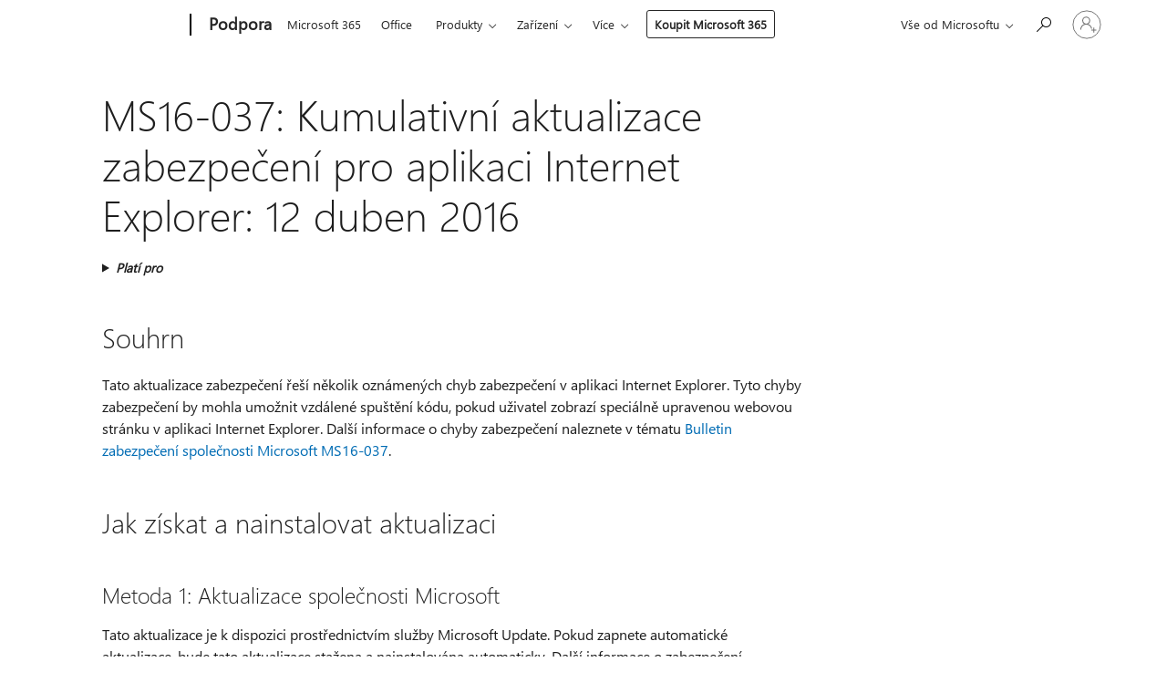

--- FILE ---
content_type: text/html; charset=utf-8
request_url: https://support.microsoft.com/cs-cz/topic/ms16-037-kumulativn%C3%AD-aktualizace-zabezpe%C4%8Den%C3%AD-pro-aplikaci-internet-explorer-12-duben-2016-356857a4-f8af-bb8c-825d-3b757090fc53
body_size: 167679
content:

<!DOCTYPE html>
<html lang="cs-CZ" dir="ltr">
<head>
	<meta charset="utf-8" />
	<meta name="viewport" content="width=device-width, initial-scale=1.0" />
	<title>MS16-037: Kumulativn&#xED; aktualizace zabezpe&#x10D;en&#xED; pro aplikaci Internet Explorer: 12 duben 2016 - Podpora Microsoftu</title>
	
	
		<link rel="canonical" href="https://support.microsoft.com/cs-cz/topic/ms16-037-kumulativn%C3%AD-aktualizace-zabezpe%C4%8Den%C3%AD-pro-aplikaci-internet-explorer-12-duben-2016-356857a4-f8af-bb8c-825d-3b757090fc53" />

			<link rel="alternate" hreflang="ar-SA" href="https://support.microsoft.com/ar-sa/topic/ms16-037-%D8%A7%D9%84%D8%AA%D8%AD%D8%AF%D9%8A%D8%AB-%D8%A7%D9%84%D8%A3%D9%85%D9%86%D9%8A-%D8%A7%D9%84%D8%AA%D8%B1%D8%A7%D9%83%D9%85%D9%8A-%D9%84%D8%A8%D8%B1%D9%86%D8%A7%D9%85%D8%AC-internet-explorer-12-%D8%A3%D8%A8%D8%B1%D9%8A%D9%84-%D8%B9%D8%A7%D9%85-2016-356857a4-f8af-bb8c-825d-3b757090fc53" />
			<link rel="alternate" hreflang="bg-BG" href="https://support.microsoft.com/bg-bg/topic/ms16-037-%D0%BA%D1%83%D0%BC%D1%83%D0%BB%D0%B0%D1%82%D0%B8%D0%B2%D0%BD%D0%B0-%D0%B0%D0%BA%D1%82%D1%83%D0%B0%D0%BB%D0%B8%D0%B7%D0%B0%D1%86%D0%B8%D1%8F-%D0%BD%D0%B0-%D0%B7%D0%B0%D1%89%D0%B8%D1%82%D0%B0%D1%82%D0%B0-%D0%B7%D0%B0-internet-explorer-12-%D0%B0%D0%BF%D1%80%D0%B8%D0%BB-2016-356857a4-f8af-bb8c-825d-3b757090fc53" />
			<link rel="alternate" hreflang="cs-CZ" href="https://support.microsoft.com/cs-cz/topic/ms16-037-kumulativn%C3%AD-aktualizace-zabezpe%C4%8Den%C3%AD-pro-aplikaci-internet-explorer-12-duben-2016-356857a4-f8af-bb8c-825d-3b757090fc53" />
			<link rel="alternate" hreflang="de-DE" href="https://support.microsoft.com/de-de/topic/ms16-037-kumulatives-sicherheitsupdate-f%C3%BCr-internet-explorer-12-april-2016-356857a4-f8af-bb8c-825d-3b757090fc53" />
			<link rel="alternate" hreflang="el-GR" href="https://support.microsoft.com/el-gr/topic/ms16-037-%CE%B1%CE%B8%CF%81%CE%BF%CE%B9%CF%83%CF%84%CE%B9%CE%BA%CE%AE-%CE%B5%CE%BD%CE%B7%CE%BC%CE%B5%CF%81%CF%89%CE%BC%CE%AD%CE%BD%CE%B7-%CE%AD%CE%BA%CE%B4%CE%BF%CF%83%CE%B7-%CE%B1%CF%83%CF%86%CE%B1%CE%BB%CE%B5%CE%AF%CE%B1%CF%82-%CE%B3%CE%B9%CE%B1-%CF%84%CE%BF%CE%BD-internet-explorer-12-%CE%B1%CF%80%CF%81%CE%B9%CE%BB%CE%AF%CE%BF%CF%85-2016-356857a4-f8af-bb8c-825d-3b757090fc53" />
			<link rel="alternate" hreflang="en-AU" href="https://support.microsoft.com/en-au/topic/ms16-037-cumulative-security-update-for-internet-explorer-april-12-2016-356857a4-f8af-bb8c-825d-3b757090fc53" />
			<link rel="alternate" hreflang="en-GB" href="https://support.microsoft.com/en-gb/topic/ms16-037-cumulative-security-update-for-internet-explorer-april-12-2016-356857a4-f8af-bb8c-825d-3b757090fc53" />
			<link rel="alternate" hreflang="en-US" href="https://support.microsoft.com/en-us/topic/ms16-037-cumulative-security-update-for-internet-explorer-april-12-2016-356857a4-f8af-bb8c-825d-3b757090fc53" />
			<link rel="alternate" hreflang="es-ES" href="https://support.microsoft.com/es-es/topic/ms16-037-actualizaci%C3%B3n-de-seguridad-acumulativa-para-internet-explorer-12-de-abril-de-2016-356857a4-f8af-bb8c-825d-3b757090fc53" />
			<link rel="alternate" hreflang="et-EE" href="https://support.microsoft.com/et-ee/topic/ms16-037-internet-exploreri-seniste-koondturvav%C3%A4rskenduste-12-aprill-2016-356857a4-f8af-bb8c-825d-3b757090fc53" />
			<link rel="alternate" hreflang="fr-FR" href="https://support.microsoft.com/fr-fr/topic/ms16-037-mise-%C3%A0-jour-de-s%C3%A9curit%C3%A9-cumulative-pour-internet-explorer-dat%C3%A9e-du-12-avril-2016-356857a4-f8af-bb8c-825d-3b757090fc53" />
			<link rel="alternate" hreflang="he-IL" href="https://support.microsoft.com/he-il/topic/ms16-037-%D7%A2%D7%93%D7%9B%D7%95%D7%9F-%D7%94%D7%90%D7%91%D7%98%D7%97%D7%94-%D7%94%D7%9E%D7%A6%D7%98%D7%91%D7%A8-%D7%A2%D7%91%D7%95%D7%A8-internet-explorer-12-%D7%91%D7%90%D7%A4%D7%A8%D7%99%D7%9C-2016-356857a4-f8af-bb8c-825d-3b757090fc53" />
			<link rel="alternate" hreflang="id-ID" href="https://support.microsoft.com/id-id/topic/ms16-037-pembaruan-keamanan-kumulatif-untuk-internet-explorer-12-april-2016-356857a4-f8af-bb8c-825d-3b757090fc53" />
			<link rel="alternate" hreflang="it-IT" href="https://support.microsoft.com/it-it/topic/ms16-037-aggiornamento-della-protezione-cumulativo-per-internet-explorer-12-aprile-2016-356857a4-f8af-bb8c-825d-3b757090fc53" />
			<link rel="alternate" hreflang="ja-JP" href="https://support.microsoft.com/ja-jp/topic/-ms16-037-internet-explorer-%E7%94%A8%E3%81%AE%E7%B4%AF%E7%A9%8D%E7%9A%84%E3%81%AA%E3%82%BB%E3%82%AD%E3%83%A5%E3%83%AA%E3%83%86%E3%82%A3%E6%9B%B4%E6%96%B0%E3%83%97%E3%83%AD%E3%82%B0%E3%83%A9%E3%83%A0-2016-%E5%B9%B4-4-%E6%9C%88-12-%E6%97%A5-356857a4-f8af-bb8c-825d-3b757090fc53" />
			<link rel="alternate" hreflang="ko-KR" href="https://support.microsoft.com/ko-kr/topic/ms16-037-internet-explorer%EC%9A%A9-%EB%88%84%EC%A0%81-%EB%B3%B4%EC%95%88-%EC%97%85%EB%8D%B0%EC%9D%B4%ED%8A%B8-2016%EB%85%84-4%EC%9B%94-12%EC%9D%BC-356857a4-f8af-bb8c-825d-3b757090fc53" />
			<link rel="alternate" hreflang="lt-LT" href="https://support.microsoft.com/lt-lt/topic/ms16-037-kaupiamasis-saugos-naujinimas-skirtas-internet-explorer-2016-m-baland%C5%BEio-12-d-356857a4-f8af-bb8c-825d-3b757090fc53" />
			<link rel="alternate" hreflang="lv-LV" href="https://support.microsoft.com/lv-lv/topic/ms16-037-kumulat%C4%ABvais-dro%C5%A1%C4%ABbas-atjaunin%C4%81jums-p%C4%81rl%C5%ABkprogrammai-internet-explorer-12-apr%C4%ABlis-2016-356857a4-f8af-bb8c-825d-3b757090fc53" />
			<link rel="alternate" hreflang="nb-NO" href="https://support.microsoft.com/nb-no/topic/ms16-037-kumulativ-sikkerhetsoppdatering-for-internet-explorer-12-april-2016-356857a4-f8af-bb8c-825d-3b757090fc53" />
			<link rel="alternate" hreflang="nl-NL" href="https://support.microsoft.com/nl-nl/topic/ms16-037-cumulatieve-beveiligingsupdate-voor-internet-explorer-12-april-2016-356857a4-f8af-bb8c-825d-3b757090fc53" />
			<link rel="alternate" hreflang="pl-PL" href="https://support.microsoft.com/pl-pl/topic/ms16-037-zbiorcza-aktualizacja-zabezpiecze%C5%84-dla-programu-internet-explorer-12-kwietnia-2016-356857a4-f8af-bb8c-825d-3b757090fc53" />
			<link rel="alternate" hreflang="pt-BR" href="https://support.microsoft.com/pt-br/topic/ms16-037-atualiza%C3%A7%C3%A3o-de-seguran%C3%A7a-cumulativa-do-internet-explorer-12-de-abril-de-2016-356857a4-f8af-bb8c-825d-3b757090fc53" />
			<link rel="alternate" hreflang="pt-PT" href="https://support.microsoft.com/pt-pt/topic/ms16-037-actualiza%C3%A7%C3%A3o-de-seguran%C3%A7a-cumulativa-para-o-internet-explorer-12-de-abril-de-2016-356857a4-f8af-bb8c-825d-3b757090fc53" />
			<link rel="alternate" hreflang="ro-RO" href="https://support.microsoft.com/ro-ro/topic/ms16-037-actualizarea-de-securitate-cumulativ%C4%83-pentru-internet-explorer-12-aprilie-2016-356857a4-f8af-bb8c-825d-3b757090fc53" />
			<link rel="alternate" hreflang="ru-RU" href="https://support.microsoft.com/ru-ru/topic/ms16-037-%D0%BD%D0%B0%D0%BA%D0%BE%D0%BF%D0%B8%D1%82%D0%B5%D0%BB%D1%8C%D0%BD%D0%BE%D0%B5-%D0%BE%D0%B1%D0%BD%D0%BE%D0%B2%D0%BB%D0%B5%D0%BD%D0%B8%D0%B5-%D0%B1%D0%B5%D0%B7%D0%BE%D0%BF%D0%B0%D1%81%D0%BD%D0%BE%D1%81%D1%82%D0%B8-%D0%B4%D0%BB%D1%8F-%D0%BE%D0%B1%D0%BE%D0%B7%D1%80%D0%B5%D0%B2%D0%B0%D1%82%D0%B5%D0%BB%D1%8F-internet-explorer-12-%D0%B0%D0%BF%D1%80%D0%B5%D0%BB%D1%8F-2016-%D0%B3-356857a4-f8af-bb8c-825d-3b757090fc53" />
			<link rel="alternate" hreflang="sk-SK" href="https://support.microsoft.com/sk-sk/topic/ms16-037-kumulat%C3%ADvna-aktualiz%C3%A1cia-zabezpe%C4%8Denia-programu-internet-explorer-12-apr%C3%ADla-2016-356857a4-f8af-bb8c-825d-3b757090fc53" />
			<link rel="alternate" hreflang="sv-SE" href="https://support.microsoft.com/sv-se/topic/ms16-037-kumulativ-s%C3%A4kerhetsuppdatering-f%C3%B6r-internet-explorer-12-april-2016-356857a4-f8af-bb8c-825d-3b757090fc53" />
			<link rel="alternate" hreflang="th-TH" href="https://support.microsoft.com/th-th/topic/ms16-037-%E0%B8%81%E0%B8%B2%E0%B8%A3%E0%B8%9B%E0%B8%A3%E0%B8%B1%E0%B8%9A%E0%B8%9B%E0%B8%A3%E0%B8%B8%E0%B8%87%E0%B8%81%E0%B8%B2%E0%B8%A3%E0%B8%A3%E0%B8%B1%E0%B8%81%E0%B8%A9%E0%B8%B2%E0%B8%84%E0%B8%A7%E0%B8%B2%E0%B8%A1%E0%B8%9B%E0%B8%A5%E0%B8%AD%E0%B8%94%E0%B8%A0%E0%B8%B1%E0%B8%A2%E0%B8%AA%E0%B8%B3%E0%B8%AB%E0%B8%A3%E0%B8%B1%E0%B8%9A-internet-explorer-12-%E0%B9%80%E0%B8%A1%E0%B8%A9%E0%B8%B2%E0%B8%A2%E0%B8%99-2016-356857a4-f8af-bb8c-825d-3b757090fc53" />
			<link rel="alternate" hreflang="tr-TR" href="https://support.microsoft.com/tr-tr/topic/ms16-037-internet-explorer-i%C3%A7in-toplu-g%C3%BCvenlik-g%C3%BCncelle%C5%9Ftirmesi-12-nisan-2016-356857a4-f8af-bb8c-825d-3b757090fc53" />
			<link rel="alternate" hreflang="uk-UA" href="https://support.microsoft.com/uk-ua/topic/ms16-037-%D1%81%D1%83%D0%BA%D1%83%D0%BF%D0%BD%D0%B5-%D0%BF%D0%BE%D0%BD%D0%BE%D0%B2%D0%BB%D0%B5%D0%BD%D0%BD%D1%8F-%D0%B1%D0%B5%D0%B7%D0%BF%D0%B5%D0%BA%D0%B8-%D0%B4%D0%BB%D1%8F-internet-explorer-12-%D0%BA%D0%B2%D1%96%D1%82%D0%BD%D1%8F-2016-356857a4-f8af-bb8c-825d-3b757090fc53" />
			<link rel="alternate" hreflang="vi-VN" href="https://support.microsoft.com/vi-vn/topic/ms16-037-c%E1%BA%ADp-nh%E1%BA%ADt-b%E1%BA%A3o-m%E1%BA%ADt-t%C3%ADch-lu%E1%BB%B9-cho-internet-explorer-12-th%C3%A1ng-4-n%C4%83m-2016-356857a4-f8af-bb8c-825d-3b757090fc53" />
			<link rel="alternate" hreflang="zh-CN" href="https://support.microsoft.com/zh-cn/topic/ms16-037-internet-explorer-%E7%B4%AF%E7%A7%AF%E5%AE%89%E5%85%A8%E6%9B%B4%E6%96%B0-2016-%E5%B9%B4-4-%E6%9C%88-12-%E6%97%A5-356857a4-f8af-bb8c-825d-3b757090fc53" />
			<link rel="alternate" hreflang="zh-HK" href="https://support.microsoft.com/zh-hk/topic/ms16-037-internet-explorer-%E7%9A%84%E7%B4%AF%E7%A9%8D%E5%AE%89%E5%85%A8%E6%80%A7%E6%9B%B4%E6%96%B0-2016-%E5%B9%B4-4-%E6%9C%88-12-%E6%97%A5-356857a4-f8af-bb8c-825d-3b757090fc53" />
			<link rel="alternate" hreflang="zh-TW" href="https://support.microsoft.com/zh-tw/topic/ms16-037-internet-explorer-%E7%9A%84%E7%B4%AF%E7%A9%8D%E5%AE%89%E5%85%A8%E6%80%A7%E6%9B%B4%E6%96%B0-2016-%E5%B9%B4-4-%E6%9C%88-12-%E6%97%A5-356857a4-f8af-bb8c-825d-3b757090fc53" />
	<meta name="awa-articleGuid" content="356857a4-f8af-bb8c-825d-3b757090fc53" />
	
	<meta name="description" content="Odstra&#x148;uje chyby zabezpe&#x10D;en&#xED; v aplikaci Internet Explorer, kter&#xE1; by mohla umo&#x17E;nit vzd&#xE1;len&#xE9; spu&#x161;t&#x11B;n&#xED; k&#xF3;du, pokud u&#x17E;ivatel zobraz&#xED; speci&#xE1;ln&#x11B; upravenou webovou str&#xE1;nku pomoc&#xED; aplikace Internet Explorer." />
	<meta name="firstPublishedDate" content="2017-01-20" />
	<meta name="lastPublishedDate" content="2021-12-18" />
	<meta name="commitId" content="8c483007dfa8c01af207bc44be631b3629a5ef40" />
	<meta name="schemaName" content="ARTICLE" />
	<meta name="awa-schemaName" content="ARTICLE" />

	
	
	
	
	
	<meta name="search.description" content="Odstra&#x148;uje chyby zabezpe&#x10D;en&#xED; v aplikaci Internet Explorer, kter&#xE1; by mohla umo&#x17E;nit vzd&#xE1;len&#xE9; spu&#x161;t&#x11B;n&#xED; k&#xF3;du, pokud u&#x17E;ivatel zobraz&#xED; speci&#xE1;ln&#x11B; upravenou webovou str&#xE1;nku pomoc&#xED; aplikace Internet Explorer." />
	<meta name="search.IsOfficeDoc" content="true" />
	
	
	
	
	<meta name="search.products" content="3a9e4244-41b2-e5aa-7e1b-c2aa6715eeb2,06c6953f-7cd6-18fc-4eba-c800fcc2bc78,a18d5244-e8b0-ecb8-70fd-085bc98ae142" />
	
	
	
	<meta name="search.mkt" content="cs-CZ" />

	<meta name="ms.product" content="3a9e4244-41b2-e5aa-7e1b-c2aa6715eeb2,06c6953f-7cd6-18fc-4eba-c800fcc2bc78,a18d5244-e8b0-ecb8-70fd-085bc98ae142" />
	<meta name="ms.productName" content="Internet Explorer 11,Internet Explorer 10,Internet Explorer 9" />
	<meta name="ms.lang" content="cs" />
	<meta name="ms.loc" content="CZ" />
	<meta name="ms.ocpub.assetID" content="356857a4-f8af-bb8c-825d-3b757090fc53" />

	<meta name="awa-kb_id" content="3148531" />
	<meta name="awa-isContactUsAllowed" content="false" />
	<meta name="awa-asst" content="356857a4-f8af-bb8c-825d-3b757090fc53" />
	<meta name="awa-pageType" content="Article" />
	



	


<meta name="awa-env" content="Production" />
<meta name="awa-market" content="cs-CZ" />
<meta name="awa-contentlang" content="cs" />
<meta name="awa-userFlightingId" content="fd350be3-cb42-4e96-91b4-9e3417691f9f" />
<meta name="awa-expid" content="P-R-1753027-1-1;P-R-1087983-1-1;P-E-1693585-C1-3;P-E-1661482-2-3;P-E-1660511-2-3;P-E-1656596-C1-5;P-E-1551018-2-8;P-E-1585233-C1-3;P-E-1570667-2-4;P-E-1560750-2-7;P-E-1554013-2-6;P-E-1536917-2-5;P-E-1526785-C1-5;P-E-1260007-C1-3;P-E-1046152-C1-3;P-R-1545158-1-4;P-R-1426254-2-6;P-R-1392118-1-2;P-R-1245128-2-4;P-R-1235984-2-3;P-R-1211158-1-4;P-R-1150391-2-8;P-R-1150395-2-8;P-R-1150399-2-8;P-R-1150396-2-8;P-R-1150394-2-8;P-R-1150390-2-8;P-R-1150386-2-8;P-R-1146801-1-11;P-R-1141562-1-2;P-R-1141283-2-9;P-R-1136354-8-9;P-R-1119659-1-16;P-R-1119437-1-17;P-R-1116805-2-18;P-R-1116803-2-20;P-R-1114100-1-2;P-R-1100996-2-14;P-R-1096341-2-6;P-R-1088825-2-10;P-R-1089468-1-2;P-R-1085248-1-2;P-R-1072011-12-8;P-R-1033854-4-6;P-R-1029969-4-4;P-R-1020735-7-10;P-R-1018544-4-7;P-R-1009708-2-9;P-R-1005895-2-11;P-R-113175-4-7;P-R-110379-1-7;P-R-107838-1-7;P-R-106524-1-3;P-R-103787-2-5;P-R-101783-1-2;P-R-97577-1-5;P-R-97457-1-10;P-R-94390-1-2;P-R-94360-10-25;P-R-93416-1-3;P-R-90963-2-2;P-R-73296-2-15" />
<meta name="awa-irisId" />
<meta name="awa-origindatacenter" content="Central US" />
<meta name="awa-variationid" content="ECS" />
<meta name="awa-prdct" content="office.com" />
<meta name="awa-stv" content="3.0.0-09ad8533cf0040dbd4a6c9c70c9689a2411c6a65&#x2B;09ad8533cf0040dbd4a6c9c70c9689a2411c6a65" />


 
	<meta name="awa-title" content="MS16-037: Kumulativn&#xED; aktualizace zabezpe&#x10D;en&#xED; pro aplikaci Internet Explorer: 12 duben 2016 - Podpora Microsoftu" />
	
	<meta name="awa-selfHelpExp" content="railbanner_m365" />
	<meta name="awa-dataBoundary" content="WW" />

	<link rel="stylesheet" href="/css/fonts/site-fonts.css?v=XWcxZPSEmN3tnHWAVMOFsAlPJq7aug49fUGb8saTNjw" />
	<link rel="stylesheet" href="/css/glyphs/glyphs.css?v=VOnvhT441Pay0WAKH5gdcXXigXpiuNbaQcI9DgXyoDE" />

	

    <link rel="dns-prefetch" href="https://aadcdn.msftauth.net" />
    <link rel="preconnect" href="https://aadcdn.msftauth.net" crossorigin=&quot;anonymous&quot; />
    <link rel="dns-prefetch" href="https://browser.events.data.microsoft.com" />
    <link rel="preconnect" href="https://browser.events.data.microsoft.com" crossorigin=&quot;anonymous&quot; />
    <link rel="dns-prefetch" href="https://c.s-microsoft.com" />
    <link rel="preconnect" href="https://c.s-microsoft.com" crossorigin=&quot;anonymous&quot; />
    <link rel="dns-prefetch" href="https://img-prod-cms-rt-microsoft-com.akamaized.net" />
    <link rel="preconnect" href="https://img-prod-cms-rt-microsoft-com.akamaized.net" crossorigin=&quot;anonymous&quot; />
    <link rel="dns-prefetch" href="https://js.monitor.azure.com" />
    <link rel="preconnect" href="https://js.monitor.azure.com" crossorigin=&quot;anonymous&quot; />
    <link rel="dns-prefetch" href="https://logincdn.msauth.net" />
    <link rel="preconnect" href="https://logincdn.msauth.net" crossorigin=&quot;anonymous&quot; />
    <link rel="dns-prefetch" href="https://mem.gfx.ms" />
    <link rel="preconnect" href="https://mem.gfx.ms" crossorigin=&quot;anonymous&quot; />
    <link rel="dns-prefetch" href="https://www.microsoft.com" />
    <link rel="preconnect" href="https://www.microsoft.com" crossorigin=&quot;anonymous&quot; />


	<link rel="stylesheet" href="/css/Article/article.css?v=0L89BVeP4I_vlf3G71MrPYAXM1CtRPw6ZcJwIduUvCA" />
	
	<link rel="stylesheet" href="/css/SearchBox/search-box.css?v=bybwzGBajHicVXspVs540UfV0swW0vCbOmBjBryj9N4" />
	<link rel="stylesheet" href="/css/sitewide/articleCss-overwrite.css?v=D0lQRoIlvFHSQBRTb-gAQ5KkFe8B8NuSoliBjnT5xZ4" />
	
	
	<link rel="stylesheet" href="/css/MeControlCallout/teaching-callout.css?v=690pjf05o15fVEafEpUwgaF8vqVfOkp5wP1Jl9gE99U" />
	
	<noscript>
		<link rel="stylesheet" href="/css/Article/article.noscript.css?v=88-vV8vIkcKpimEKjULkqpt8CxdXf5avAeGxsHgVOO0" />
	</noscript>

	<link rel="stylesheet" href="/css/promotionbanner/promotion-banner.css?v=cAmflE3c6Gw7niTOiMPEie9MY87yDE2mSl3DO7_jZRI" media="none" onload="this.media=&#x27;all&#x27;" /><noscript><link href="/css/promotionbanner/promotion-banner.css?v=cAmflE3c6Gw7niTOiMPEie9MY87yDE2mSl3DO7_jZRI" rel="stylesheet"></noscript>
	
	<link rel="stylesheet" href="/css/ArticleSupportBridge/article-support-bridge.css?v=R_P0TJvD9HoRHQBEdvBR1WhNn7dSbvOYWmVA9taxbpM" media="none" onload="this.media=&#x27;all&#x27;" /><noscript><link href="/css/ArticleSupportBridge/article-support-bridge.css?v=R_P0TJvD9HoRHQBEdvBR1WhNn7dSbvOYWmVA9taxbpM" rel="stylesheet"></noscript>
	<link rel="stylesheet" href="/css/StickyFeedback/sticky-feedback.css?v=cMfNdAUue7NxZUj3dIt_v5DIuzmw9ohJW109iXQpWnI" media="none" onload="this.media=&#x27;all&#x27;" /><noscript><link href="/css/StickyFeedback/sticky-feedback.css?v=cMfNdAUue7NxZUj3dIt_v5DIuzmw9ohJW109iXQpWnI" rel="stylesheet"></noscript>
	<link rel="stylesheet" href="/css/feedback/feedback.css?v=Rkcw_yfLWOMtOcWOljMOiZgymMcrG0GDpo4Lf-TUzPo" media="none" onload="this.media=&#x27;all&#x27;" /><noscript><link href="/css/feedback/feedback.css?v=Rkcw_yfLWOMtOcWOljMOiZgymMcrG0GDpo4Lf-TUzPo" rel="stylesheet"></noscript>
	
	

	<link rel="apple-touch-icon" sizes="180x180" href="/apple-touch-icon.png">
<link rel="icon" type="image/png" sizes="32x32" href="/favicon-32x32.png">
<link rel="icon" type="image/png" sizes="16x16" href="/favicon-16x16.png">


	
        <link rel="stylesheet" href="https://www.microsoft.com/onerfstatics/marketingsites-wcus-prod/east-european/shell/_scrf/css/themes=default.device=uplevel_web_pc/63-57d110/c9-be0100/a6-e969ef/43-9f2e7c/82-8b5456/a0-5d3913/4f-460e79/ae-f1ac0c?ver=2.0&amp;_cf=02242021_3231" type="text/css" media="all" />
    

	
	
	<script type="text/javascript">
		var OOGlobal = {
			BaseDomain: location.protocol + "//" + location.host,
			Culture: "cs-CZ",
			Language: "cs",
			LCID: "1029",
			IsAuthenticated: "False",
			WebAppUrl: "https://office.com/start",
			GUID: "356857a4-f8af-bb8c-825d-3b757090fc53",
			Platform: navigator.platform,
			MixOembedUrl: "https://mix.office.com/oembed/",
			MixWatchUrl: "https://mix.office.com/watch/"
		};
	</script>

	
		


<script type="text/javascript">
	(function () {
		var creativeReady = false;
		var isSilentSignInComplete = false;
		var authInfo = {
			authType: "None",
			puid: "",
			tenantId: "",
			isAdult: true
			};

		var renderPromotion = function (dataBoundary) {
			if (creativeReady && isSilentSignInComplete) {
				window.UcsCreative.renderTemplate({
					partnerId: "7bb7e07d-3e57-4ee3-b78f-26a4292b841a",
					shouldSetUcsMuid: true,
					dataBoundary: dataBoundary,
					attributes: {
						placement: "88000534",
						locale: "cs-cz",
						country: "cz",
						scs_ecsFlightId: "P-R-1753027-1;P-R-1087983-1;P-E-1693585-C1;P-E-1661482-2;P-E-1660511-2;P-E-1656596-C1;P-E-1551018-2;P-E-1585233-C1;P-E-1570667-2;P-E-1560750-2;P-E-1554013-2;P-E-1536917-2;P-E-1526785-C1;P-E-1260007-C1;P-E-1046152-C1;P-R-1545158-1;P-R-1426254-2;P-R-1392118-1;P-R-1245128-2;P-R-1235984-2;P-R-1211158-1;P-R-1150391-2;P-R-1150395-2;P-R-1150399-2;P-R-1150396-2;P-R-1150394-2;P-R-1150390-2;P-R-1150386-2;P-R-1146801-1;P-R-1141562-1;P-R-1141283-2;P-R-1136354-8;P-R-1119659-1;P-R-1119437-1;P-R-1116805-2;P-R-1116803-2;P-R-1114100-1;P-R-1100996-2;P-R-1096341-2;P-R-1088825-2;P-R-1089468-1;P-R-1085248-1;P-R-1072011-12;P-R-1033854-4;P-R-1029969-4;P-R-1020735-7;P-R-1018544-4;P-R-1009708-2;P-R-1005895-2;P-R-113175-4;P-R-110379-1;P-R-107838-1;P-R-106524-1;P-R-103787-2;P-R-101783-1;P-R-97577-1;P-R-97457-1;P-R-94390-1;P-R-94360-10;P-R-93416-1;P-R-90963-2;P-R-73296-2",
						SCS_promotionCategory: "uhfbuybutton;railbanner_m365",
						articleType: "railbanner_m365",
						operatingSystem: "Mac",
						authType: authInfo.authType,
						PUID: authInfo.puid,
						TenantId: authInfo.tenantId,
                        TOPT: "",
                        AdditionalBannerId: "ucsRailInlineContainer",
					}
				});
			}
		};

		window.document.addEventListener('ucsCreativeRendered', function () {
			if (typeof window.initPromotionLogger !== 'undefined') {
				window.initPromotionLogger();
			}
		});

		window.document.addEventListener('ucsCreativeReady', function () {
			creativeReady = true;
			renderPromotion("WW");
		});

		if (!isSilentSignInComplete) {
			window.document.addEventListener('silentSignInComplete', function (event) {
				if (event.detail && event.detail.puid) {
					authInfo.isAdult = event.detail.isAdult;
					authInfo.authType = event.detail.authType;
					authInfo.puid = event.detail.puid;
					authInfo.tenantId = event.detail.account.tenantId;
				}

				isSilentSignInComplete = true;
				renderPromotion(event.detail.dataBoundary);
			});
		}
	})();
</script>

<script type="text/javascript" defer src="/lib/ucs/dist/ucsCreativeService.js?v=RNwXI4r6IRH1mrd2dPPGZEYOQnUcs8HAddnyceXlw88"></script>
	

	<script>
		if (window.location.search) {
			var params = new URLSearchParams(window.location.search);
			if (params.has('action') && params.get('action') === 'download'){
				params.delete('action');
			}

			history.replaceState({}, '', window.location.pathname + (params.toString() ? '?' + params.toString() : ''));
		}
	</script>


</head>
<body class="supCont ocArticle">
	<div id="ocBodyWrapper">
		

		<div class="ucsUhfContainer"></div>

		
            <div id="headerArea" class="uhf"  data-m='{"cN":"headerArea","cT":"Area_coreuiArea","id":"a1Body","sN":1,"aN":"Body"}'>
                <div id="headerRegion"      data-region-key="headerregion" data-m='{"cN":"headerRegion","cT":"Region_coreui-region","id":"r1a1","sN":1,"aN":"a1"}' >

    <div  id="headerUniversalHeader" data-m='{"cN":"headerUniversalHeader","cT":"Module_coreui-universalheader","id":"m1r1a1","sN":1,"aN":"r1a1"}'  data-module-id="Category|headerRegion|coreui-region|headerUniversalHeader|coreui-universalheader">
        






        <a id="uhfSkipToMain" class="m-skip-to-main" href="javascript:void(0)" data-href="#supArticleContent" tabindex="0" data-m='{"cN":"Skip to content_nonnav","id":"nn1m1r1a1","sN":1,"aN":"m1r1a1"}'>Přeskočit na hlavn&#237; obsah</a>


<header class="c-uhfh context-uhf no-js c-sgl-stck c-category-header " itemscope="itemscope" data-header-footprint="/SMCConvergence/ContextualHeader-Site, fromService: True"   data-magict="true"   itemtype="http://schema.org/Organization">
    <div class="theme-light js-global-head f-closed  global-head-cont" data-m='{"cN":"Universal Header_cont","cT":"Container","id":"c2m1r1a1","sN":2,"aN":"m1r1a1"}'>
        <div class="c-uhfh-gcontainer-st">
            <button type="button" class="c-action-trigger c-glyph glyph-global-nav-button" aria-label="All Microsoft expand to see list of Microsoft products and services" initialState-label="All Microsoft expand to see list of Microsoft products and services" toggleState-label="Close All Microsoft list" aria-expanded="false" data-m='{"cN":"Mobile menu button_nonnav","id":"nn1c2m1r1a1","sN":1,"aN":"c2m1r1a1"}'></button>
            <button type="button" class="c-action-trigger c-glyph glyph-arrow-htmllegacy c-close-search" aria-label="Zavř&#237;t vyhled&#225;v&#225;n&#237;" aria-expanded="false" data-m='{"cN":"Close Search_nonnav","id":"nn2c2m1r1a1","sN":2,"aN":"c2m1r1a1"}'></button>
                    <a id="uhfLogo" class="c-logo c-sgl-stk-uhfLogo" itemprop="url" href="https://www.microsoft.com" aria-label="Microsoft" data-m='{"cN":"GlobalNav_Logo_cont","cT":"Container","id":"c3c2m1r1a1","sN":3,"aN":"c2m1r1a1"}'>
                        <img alt="" itemprop="logo" class="c-image" src="https://uhf.microsoft.com/images/microsoft/RE1Mu3b.png" role="presentation" aria-hidden="true" />
                        <span itemprop="name" role="presentation" aria-hidden="true">Microsoft</span>
                    </a>
            <div class="f-mobile-title">
                <button type="button" class="c-action-trigger c-glyph glyph-chevron-left" aria-label="Zobrazit dalš&#237; možnosti nab&#237;dky" data-m='{"cN":"Mobile back button_nonnav","id":"nn4c2m1r1a1","sN":4,"aN":"c2m1r1a1"}'></button>
                <span data-global-title="Domovsk&#225; str&#225;nka společnosti Microsoft" class="js-mobile-title">Podpora</span>
                <button type="button" class="c-action-trigger c-glyph glyph-chevron-right" aria-label="Zobrazit dalš&#237; možnosti nab&#237;dky" data-m='{"cN":"Mobile forward button_nonnav","id":"nn5c2m1r1a1","sN":5,"aN":"c2m1r1a1"}'></button>
            </div>
                    <div class="c-show-pipe x-hidden-vp-mobile-st">
                        <a id="uhfCatLogo" class="c-logo c-cat-logo" href="https://support.microsoft.com/cs-cz" aria-label="Podpora" itemprop="url" data-m='{"cN":"CatNav_Podpora_nav","id":"n6c2m1r1a1","sN":6,"aN":"c2m1r1a1"}'>
                                <span>Podpora</span>
                        </a>
                    </div>
                <div class="cat-logo-button-cont x-hidden">
                        <button type="button" id="uhfCatLogoButton" class="c-cat-logo-button x-hidden" aria-expanded="false" aria-label="Podpora" data-m='{"cN":"Podpora_nonnav","id":"nn7c2m1r1a1","sN":7,"aN":"c2m1r1a1"}'>
                            Podpora
                        </button>
                </div>



                    <nav id="uhf-g-nav" aria-label="Kontextová nabídka" class="c-uhfh-gnav" data-m='{"cN":"Category nav_cont","cT":"Container","id":"c8c2m1r1a1","sN":8,"aN":"c2m1r1a1"}'>
            <ul class="js-paddle-items">
                    <li class="single-link js-nav-menu x-hidden-none-mobile-vp uhf-menu-item">
                        <a class="c-uhf-nav-link" href="https://support.microsoft.com/cs-cz" data-m='{"cN":"CatNav_Domů_nav","id":"n1c8c2m1r1a1","sN":1,"aN":"c8c2m1r1a1"}' > Domů </a>
                    </li>
                                        <li class="single-link js-nav-menu uhf-menu-item">
                            <a id="c-shellmenu_0" class="c-uhf-nav-link" href="https://www.microsoft.com/microsoft-365?ocid=cmmttvzgpuy" data-m='{"id":"n2c8c2m1r1a1","sN":2,"aN":"c8c2m1r1a1"}'>Microsoft 365</a>
                        </li>
                        <li class="single-link js-nav-menu uhf-menu-item">
                            <a id="c-shellmenu_1" class="c-uhf-nav-link" href="https://www.microsoft.com/microsoft-365/microsoft-office?ocid=cmml7tr0rib" data-m='{"id":"n3c8c2m1r1a1","sN":3,"aN":"c8c2m1r1a1"}'>Office</a>
                        </li>
                        <li class="nested-menu uhf-menu-item">
                            <div class="c-uhf-menu js-nav-menu">
                                <button type="button" id="c-shellmenu_2"  aria-expanded="false" data-m='{"id":"nn4c8c2m1r1a1","sN":4,"aN":"c8c2m1r1a1"}'>Produkty</button>

                                <ul class="" data-class-idn="" aria-hidden="true" data-m='{"cT":"Container","id":"c5c8c2m1r1a1","sN":5,"aN":"c8c2m1r1a1"}'>
        <li class="js-nav-menu single-link" data-m='{"cT":"Container","id":"c1c5c8c2m1r1a1","sN":1,"aN":"c5c8c2m1r1a1"}'>
            <a id="c-shellmenu_3" class="js-subm-uhf-nav-link" href="https://support.microsoft.com/cs-cz/microsoft-365" data-m='{"id":"n1c1c5c8c2m1r1a1","sN":1,"aN":"c1c5c8c2m1r1a1"}'>Microsoft 365</a>
            
        </li>
        <li class="js-nav-menu single-link" data-m='{"cT":"Container","id":"c2c5c8c2m1r1a1","sN":2,"aN":"c5c8c2m1r1a1"}'>
            <a id="c-shellmenu_4" class="js-subm-uhf-nav-link" href="https://support.microsoft.com/cs-cz/outlook" data-m='{"id":"n1c2c5c8c2m1r1a1","sN":1,"aN":"c2c5c8c2m1r1a1"}'>Outlook</a>
            
        </li>
        <li class="js-nav-menu single-link" data-m='{"cT":"Container","id":"c3c5c8c2m1r1a1","sN":3,"aN":"c5c8c2m1r1a1"}'>
            <a id="c-shellmenu_5" class="js-subm-uhf-nav-link" href="https://support.microsoft.com/cs-cz/teams" data-m='{"id":"n1c3c5c8c2m1r1a1","sN":1,"aN":"c3c5c8c2m1r1a1"}'>Microsoft Teams</a>
            
        </li>
        <li class="js-nav-menu single-link" data-m='{"cT":"Container","id":"c4c5c8c2m1r1a1","sN":4,"aN":"c5c8c2m1r1a1"}'>
            <a id="c-shellmenu_6" class="js-subm-uhf-nav-link" href="https://support.microsoft.com/cs-cz/onedrive" data-m='{"id":"n1c4c5c8c2m1r1a1","sN":1,"aN":"c4c5c8c2m1r1a1"}'>OneDrive</a>
            
        </li>
        <li class="js-nav-menu single-link" data-m='{"cT":"Container","id":"c5c5c8c2m1r1a1","sN":5,"aN":"c5c8c2m1r1a1"}'>
            <a id="c-shellmenu_7" class="js-subm-uhf-nav-link" href="https://support.microsoft.com/cs-cz/microsoft-copilot" data-m='{"id":"n1c5c5c8c2m1r1a1","sN":1,"aN":"c5c5c8c2m1r1a1"}'>Microsoft Copilot</a>
            
        </li>
        <li class="js-nav-menu single-link" data-m='{"cT":"Container","id":"c6c5c8c2m1r1a1","sN":6,"aN":"c5c8c2m1r1a1"}'>
            <a id="c-shellmenu_8" class="js-subm-uhf-nav-link" href="https://support.microsoft.com/cs-cz/onenote" data-m='{"id":"n1c6c5c8c2m1r1a1","sN":1,"aN":"c6c5c8c2m1r1a1"}'>OneNote</a>
            
        </li>
        <li class="js-nav-menu single-link" data-m='{"cT":"Container","id":"c7c5c8c2m1r1a1","sN":7,"aN":"c5c8c2m1r1a1"}'>
            <a id="c-shellmenu_9" class="js-subm-uhf-nav-link" href="https://support.microsoft.com/cs-cz/windows" data-m='{"id":"n1c7c5c8c2m1r1a1","sN":1,"aN":"c7c5c8c2m1r1a1"}'>Windows</a>
            
        </li>
        <li class="js-nav-menu single-link" data-m='{"cT":"Container","id":"c8c5c8c2m1r1a1","sN":8,"aN":"c5c8c2m1r1a1"}'>
            <a id="c-shellmenu_10" class="js-subm-uhf-nav-link" href="https://support.microsoft.com/cs-cz/all-products" data-m='{"id":"n1c8c5c8c2m1r1a1","sN":1,"aN":"c8c5c8c2m1r1a1"}'>a dalš&#237;...</a>
            
        </li>
                                                    
                                </ul>
                            </div>
                        </li>                        <li class="nested-menu uhf-menu-item">
                            <div class="c-uhf-menu js-nav-menu">
                                <button type="button" id="c-shellmenu_11"  aria-expanded="false" data-m='{"id":"nn6c8c2m1r1a1","sN":6,"aN":"c8c2m1r1a1"}'>Zař&#237;zen&#237;</button>

                                <ul class="" data-class-idn="" aria-hidden="true" data-m='{"cT":"Container","id":"c7c8c2m1r1a1","sN":7,"aN":"c8c2m1r1a1"}'>
        <li class="js-nav-menu single-link" data-m='{"cT":"Container","id":"c1c7c8c2m1r1a1","sN":1,"aN":"c7c8c2m1r1a1"}'>
            <a id="c-shellmenu_12" class="js-subm-uhf-nav-link" href="https://support.microsoft.com/cs-cz/surface" data-m='{"id":"n1c1c7c8c2m1r1a1","sN":1,"aN":"c1c7c8c2m1r1a1"}'>Surface</a>
            
        </li>
        <li class="js-nav-menu single-link" data-m='{"cT":"Container","id":"c2c7c8c2m1r1a1","sN":2,"aN":"c7c8c2m1r1a1"}'>
            <a id="c-shellmenu_13" class="js-subm-uhf-nav-link" href="https://support.microsoft.com/cs-cz/pc-accessories" data-m='{"id":"n1c2c7c8c2m1r1a1","sN":1,"aN":"c2c7c8c2m1r1a1"}'>Poč&#237;tačov&#233; př&#237;slušenstv&#237;</a>
            
        </li>
        <li class="js-nav-menu single-link" data-m='{"cT":"Container","id":"c3c7c8c2m1r1a1","sN":3,"aN":"c7c8c2m1r1a1"}'>
            <a id="c-shellmenu_14" class="js-subm-uhf-nav-link" href="https://support.xbox.com/" data-m='{"id":"n1c3c7c8c2m1r1a1","sN":1,"aN":"c3c7c8c2m1r1a1"}'>Xbox</a>
            
        </li>
        <li class="js-nav-menu single-link" data-m='{"cT":"Container","id":"c4c7c8c2m1r1a1","sN":4,"aN":"c7c8c2m1r1a1"}'>
            <a id="c-shellmenu_15" class="js-subm-uhf-nav-link" href="https://support.xbox.com/help/games-apps/my-games-apps/all-about-pc-gaming" data-m='{"id":"n1c4c7c8c2m1r1a1","sN":1,"aN":"c4c7c8c2m1r1a1"}'>Hran&#237; poč&#237;tačov&#253;ch her</a>
            
        </li>
        <li class="js-nav-menu single-link" data-m='{"cT":"Container","id":"c5c7c8c2m1r1a1","sN":5,"aN":"c7c8c2m1r1a1"}'>
            <a id="c-shellmenu_16" class="js-subm-uhf-nav-link" href="https://docs.microsoft.com/hololens/" data-m='{"id":"n1c5c7c8c2m1r1a1","sN":1,"aN":"c5c7c8c2m1r1a1"}'>HoloLens</a>
            
        </li>
        <li class="js-nav-menu single-link" data-m='{"cT":"Container","id":"c6c7c8c2m1r1a1","sN":6,"aN":"c7c8c2m1r1a1"}'>
            <a id="c-shellmenu_17" class="js-subm-uhf-nav-link" href="https://learn.microsoft.com/surface-hub/" data-m='{"id":"n1c6c7c8c2m1r1a1","sN":1,"aN":"c6c7c8c2m1r1a1"}'>Surface Hub</a>
            
        </li>
        <li class="js-nav-menu single-link" data-m='{"cT":"Container","id":"c7c7c8c2m1r1a1","sN":7,"aN":"c7c8c2m1r1a1"}'>
            <a id="c-shellmenu_18" class="js-subm-uhf-nav-link" href="https://support.microsoft.com/cs-cz/warranty" data-m='{"id":"n1c7c7c8c2m1r1a1","sN":1,"aN":"c7c7c8c2m1r1a1"}'>Z&#225;ruky na hardware</a>
            
        </li>
                                                    
                                </ul>
                            </div>
                        </li>                        <li class="nested-menu uhf-menu-item">
                            <div class="c-uhf-menu js-nav-menu">
                                <button type="button" id="c-shellmenu_19"  aria-expanded="false" data-m='{"id":"nn8c8c2m1r1a1","sN":8,"aN":"c8c2m1r1a1"}'>&#218;čet a fakturace</button>

                                <ul class="" data-class-idn="" aria-hidden="true" data-m='{"cT":"Container","id":"c9c8c2m1r1a1","sN":9,"aN":"c8c2m1r1a1"}'>
        <li class="js-nav-menu single-link" data-m='{"cT":"Container","id":"c1c9c8c2m1r1a1","sN":1,"aN":"c9c8c2m1r1a1"}'>
            <a id="c-shellmenu_20" class="js-subm-uhf-nav-link" href="https://support.microsoft.com/cs-cz/account" data-m='{"id":"n1c1c9c8c2m1r1a1","sN":1,"aN":"c1c9c8c2m1r1a1"}'>Klient</a>
            
        </li>
        <li class="js-nav-menu single-link" data-m='{"cT":"Container","id":"c2c9c8c2m1r1a1","sN":2,"aN":"c9c8c2m1r1a1"}'>
            <a id="c-shellmenu_21" class="js-subm-uhf-nav-link" href="https://support.microsoft.com/cs-cz/microsoft-store-and-billing" data-m='{"id":"n1c2c9c8c2m1r1a1","sN":1,"aN":"c2c9c8c2m1r1a1"}'>Microsoft Store &amp; fakturace</a>
            
        </li>
                                                    
                                </ul>
                            </div>
                        </li>                        <li class="nested-menu uhf-menu-item">
                            <div class="c-uhf-menu js-nav-menu">
                                <button type="button" id="c-shellmenu_22"  aria-expanded="false" data-m='{"id":"nn10c8c2m1r1a1","sN":10,"aN":"c8c2m1r1a1"}'>Prostředky</button>

                                <ul class="" data-class-idn="" aria-hidden="true" data-m='{"cT":"Container","id":"c11c8c2m1r1a1","sN":11,"aN":"c8c2m1r1a1"}'>
        <li class="js-nav-menu single-link" data-m='{"cT":"Container","id":"c1c11c8c2m1r1a1","sN":1,"aN":"c11c8c2m1r1a1"}'>
            <a id="c-shellmenu_23" class="js-subm-uhf-nav-link" href="https://support.microsoft.com/cs-cz/whats-new" data-m='{"id":"n1c1c11c8c2m1r1a1","sN":1,"aN":"c1c11c8c2m1r1a1"}'>Co je nov&#233;ho</a>
            
        </li>
        <li class="js-nav-menu single-link" data-m='{"cT":"Container","id":"c2c11c8c2m1r1a1","sN":2,"aN":"c11c8c2m1r1a1"}'>
            <a id="c-shellmenu_24" class="js-subm-uhf-nav-link" href="https://answers.microsoft.com/lang" data-m='{"id":"n1c2c11c8c2m1r1a1","sN":1,"aN":"c2c11c8c2m1r1a1"}'>Komunitn&#237; f&#243;ra</a>
            
        </li>
        <li class="js-nav-menu single-link" data-m='{"cT":"Container","id":"c3c11c8c2m1r1a1","sN":3,"aN":"c11c8c2m1r1a1"}'>
            <a id="c-shellmenu_25" class="js-subm-uhf-nav-link" href="https://portal.office.com/AdminPortal#/support" data-m='{"id":"n1c3c11c8c2m1r1a1","sN":1,"aN":"c3c11c8c2m1r1a1"}'>Spr&#225;vci Microsoft 365</a>
            
        </li>
        <li class="js-nav-menu single-link" data-m='{"cT":"Container","id":"c4c11c8c2m1r1a1","sN":4,"aN":"c11c8c2m1r1a1"}'>
            <a id="c-shellmenu_26" class="js-subm-uhf-nav-link" href="https://go.microsoft.com/fwlink/?linkid=2224585" data-m='{"id":"n1c4c11c8c2m1r1a1","sN":1,"aN":"c4c11c8c2m1r1a1"}'>Upozorněn&#237; pro mal&#233; firmy</a>
            
        </li>
        <li class="js-nav-menu single-link" data-m='{"cT":"Container","id":"c5c11c8c2m1r1a1","sN":5,"aN":"c11c8c2m1r1a1"}'>
            <a id="c-shellmenu_27" class="js-subm-uhf-nav-link" href="https://developer.microsoft.com/" data-m='{"id":"n1c5c11c8c2m1r1a1","sN":1,"aN":"c5c11c8c2m1r1a1"}'>Pro v&#253;voj&#225;ře</a>
            
        </li>
        <li class="js-nav-menu single-link" data-m='{"cT":"Container","id":"c6c11c8c2m1r1a1","sN":6,"aN":"c11c8c2m1r1a1"}'>
            <a id="c-shellmenu_28" class="js-subm-uhf-nav-link" href="https://support.microsoft.com/cs-cz/education" data-m='{"id":"n1c6c11c8c2m1r1a1","sN":1,"aN":"c6c11c8c2m1r1a1"}'>Vzděl&#225;v&#225;n&#237;</a>
            
        </li>
        <li class="js-nav-menu single-link" data-m='{"cT":"Container","id":"c7c11c8c2m1r1a1","sN":7,"aN":"c11c8c2m1r1a1"}'>
            <a id="c-shellmenu_29" class="js-subm-uhf-nav-link" href="https://www.microsoft.com/reportascam/" data-m='{"id":"n1c7c11c8c2m1r1a1","sN":1,"aN":"c7c11c8c2m1r1a1"}'>Nahl&#225;sit podvod při poskytov&#225;n&#237; technick&#233; podpory</a>
            
        </li>
        <li class="js-nav-menu single-link" data-m='{"cT":"Container","id":"c8c11c8c2m1r1a1","sN":8,"aN":"c11c8c2m1r1a1"}'>
            <a id="c-shellmenu_30" class="js-subm-uhf-nav-link" href="https://support.microsoft.com/cs-cz/surface/cbc47825-19b9-4786-8088-eb9963d780d3" data-m='{"id":"n1c8c11c8c2m1r1a1","sN":1,"aN":"c8c11c8c2m1r1a1"}'>Bezpečnost produktů</a>
            
        </li>
                                                    
                                </ul>
                            </div>
                        </li>

                <li id="overflow-menu" class="overflow-menu x-hidden uhf-menu-item">
                        <div class="c-uhf-menu js-nav-menu">
        <button data-m='{"pid":"Více","id":"nn12c8c2m1r1a1","sN":12,"aN":"c8c2m1r1a1"}' type="button" aria-label="V&#237;ce" aria-expanded="false">V&#237;ce</button>
        <ul id="overflow-menu-list" aria-hidden="true" class="overflow-menu-list">
        </ul>
    </div>

                </li>
                                    <li class="single-link js-nav-menu" id="c-uhf-nav-cta">
                        <a id="buyInstallButton" class="c-uhf-nav-link" href="https://go.microsoft.com/fwlink/?linkid=849747" data-m='{"cN":"CatNav_cta_Koupit Microsoft 365_nav","id":"n13c8c2m1r1a1","sN":13,"aN":"c8c2m1r1a1"}'>Koupit Microsoft 365</a>
                    </li>
            </ul>
            
        </nav>


            <div class="c-uhfh-actions" data-m='{"cN":"Header actions_cont","cT":"Container","id":"c9c2m1r1a1","sN":9,"aN":"c2m1r1a1"}'>
                <div class="wf-menu">        <nav id="uhf-c-nav" aria-label="Nabídka Vše od Microsoftu" data-m='{"cN":"GlobalNav_cont","cT":"Container","id":"c1c9c2m1r1a1","sN":1,"aN":"c9c2m1r1a1"}'>
            <ul class="js-paddle-items">
                <li>
                    <div class="c-uhf-menu js-nav-menu">
                        <button type="button" class="c-button-logo all-ms-nav" aria-expanded="false" data-m='{"cN":"GlobalNav_More_nonnav","id":"nn1c1c9c2m1r1a1","sN":1,"aN":"c1c9c2m1r1a1"}'> <span>Vše od Microsoftu</span></button>
                        <ul class="f-multi-column f-multi-column-6" aria-hidden="true" data-m='{"cN":"More_cont","cT":"Container","id":"c2c1c9c2m1r1a1","sN":2,"aN":"c1c9c2m1r1a1"}'>
                                    <li class="c-w0-contr">
            <h2 class="c-uhf-sronly">Global</h2>
            <ul class="c-w0">
        <li class="js-nav-menu single-link" data-m='{"cN":"M365_cont","cT":"Container","id":"c1c2c1c9c2m1r1a1","sN":1,"aN":"c2c1c9c2m1r1a1"}'>
            <a id="shellmenu_31" class="js-subm-uhf-nav-link" href="https://www.microsoft.com/cs-cz/microsoft-365" data-m='{"cN":"W0Nav_M365_nav","id":"n1c1c2c1c9c2m1r1a1","sN":1,"aN":"c1c2c1c9c2m1r1a1"}'>Microsoft 365</a>
            
        </li>
        <li class="js-nav-menu single-link" data-m='{"cN":"Teams_cont","cT":"Container","id":"c2c2c1c9c2m1r1a1","sN":2,"aN":"c2c1c9c2m1r1a1"}'>
            <a id="l0_Teams" class="js-subm-uhf-nav-link" href="https://www.microsoft.com/cs-cz/microsoft-teams/group-chat-software" data-m='{"cN":"W0Nav_Teams_nav","id":"n1c2c2c1c9c2m1r1a1","sN":1,"aN":"c2c2c1c9c2m1r1a1"}'>Teams</a>
            
        </li>
        <li class="js-nav-menu single-link" data-m='{"cN":"Copilot_cont","cT":"Container","id":"c3c2c1c9c2m1r1a1","sN":3,"aN":"c2c1c9c2m1r1a1"}'>
            <a id="shellmenu_33" class="js-subm-uhf-nav-link" href="https://copilot.microsoft.com/" data-m='{"cN":"W0Nav_Copilot_nav","id":"n1c3c2c1c9c2m1r1a1","sN":1,"aN":"c3c2c1c9c2m1r1a1"}'>Copilot</a>
            
        </li>
        <li class="js-nav-menu single-link" data-m='{"cN":"Windows_cont","cT":"Container","id":"c4c2c1c9c2m1r1a1","sN":4,"aN":"c2c1c9c2m1r1a1"}'>
            <a id="shellmenu_34" class="js-subm-uhf-nav-link" href="https://www.microsoft.com/cs-cz/windows/" data-m='{"cN":"W0Nav_Windows_nav","id":"n1c4c2c1c9c2m1r1a1","sN":1,"aN":"c4c2c1c9c2m1r1a1"}'>Windows</a>
            
        </li>
        <li class="js-nav-menu single-link" data-m='{"cN":"Surface_cont","cT":"Container","id":"c5c2c1c9c2m1r1a1","sN":5,"aN":"c2c1c9c2m1r1a1"}'>
            <a id="shellmenu_35" class="js-subm-uhf-nav-link" href="https://www.microsoft.com/surface" data-m='{"cN":"W0Nav_Surface_nav","id":"n1c5c2c1c9c2m1r1a1","sN":1,"aN":"c5c2c1c9c2m1r1a1"}'>Surface</a>
            
        </li>
        <li class="js-nav-menu single-link" data-m='{"cN":"Xbox_cont","cT":"Container","id":"c6c2c1c9c2m1r1a1","sN":6,"aN":"c2c1c9c2m1r1a1"}'>
            <a id="shellmenu_36" class="js-subm-uhf-nav-link" href="https://www.xbox.com/" data-m='{"cN":"W0Nav_Xbox_nav","id":"n1c6c2c1c9c2m1r1a1","sN":1,"aN":"c6c2c1c9c2m1r1a1"}'>Xbox</a>
            
        </li>
        <li class="js-nav-menu single-link" data-m='{"cN":"Deals_cont","cT":"Container","id":"c7c2c1c9c2m1r1a1","sN":7,"aN":"c2c1c9c2m1r1a1"}'>
            <a id="shellmenu_37" class="js-subm-uhf-nav-link" href="https://www.microsoft.com/cs-cz/store/b/sale?icid=TopNavDealsSale" data-m='{"cN":"W0Nav_Deals_nav","id":"n1c7c2c1c9c2m1r1a1","sN":1,"aN":"c7c2c1c9c2m1r1a1"}'>Nab&#237;dky</a>
            
        </li>
        <li class="js-nav-menu single-link" data-m='{"cN":"Support_cont","cT":"Container","id":"c8c2c1c9c2m1r1a1","sN":8,"aN":"c2c1c9c2m1r1a1"}'>
            <a id="l1_support" class="js-subm-uhf-nav-link" href="https://support.microsoft.com/cs-cz" data-m='{"cN":"W0Nav_Support_nav","id":"n1c8c2c1c9c2m1r1a1","sN":1,"aN":"c8c2c1c9c2m1r1a1"}'>Podpora</a>
            
        </li>
            </ul>
        </li>

<li class="f-sub-menu js-nav-menu nested-menu" data-m='{"cT":"Container","id":"c9c2c1c9c2m1r1a1","sN":9,"aN":"c2c1c9c2m1r1a1"}'>

    <span id="uhf-navspn-shellmenu_40-span" style="display:none"   f-multi-parent="true" aria-expanded="false" data-m='{"id":"nn1c9c2c1c9c2m1r1a1","sN":1,"aN":"c9c2c1c9c2m1r1a1"}'>Software</span>
    <button id="uhf-navbtn-shellmenu_40-button" type="button"   f-multi-parent="true" aria-expanded="false" data-m='{"id":"nn2c9c2c1c9c2m1r1a1","sN":2,"aN":"c9c2c1c9c2m1r1a1"}'>Software</button>
    <ul aria-hidden="true" aria-labelledby="uhf-navspn-shellmenu_40-span">
        <li class="js-nav-menu single-link" data-m='{"cN":"More_Software_WindowsApps_cont","cT":"Container","id":"c3c9c2c1c9c2m1r1a1","sN":3,"aN":"c9c2c1c9c2m1r1a1"}'>
            <a id="shellmenu_41" class="js-subm-uhf-nav-link" href="https://apps.microsoft.com/home" data-m='{"cN":"GlobalNav_More_Software_WindowsApps_nav","id":"n1c3c9c2c1c9c2m1r1a1","sN":1,"aN":"c3c9c2c1c9c2m1r1a1"}'>Aplikace pro Windows</a>
            
        </li>
        <li class="js-nav-menu single-link" data-m='{"cN":"More_Software_OneDrive_cont","cT":"Container","id":"c4c9c2c1c9c2m1r1a1","sN":4,"aN":"c9c2c1c9c2m1r1a1"}'>
            <a id="shellmenu_42" class="js-subm-uhf-nav-link" href="https://www.microsoft.com/cs-cz/microsoft-365/onedrive/online-cloud-storage" data-m='{"cN":"GlobalNav_More_Software_OneDrive_nav","id":"n1c4c9c2c1c9c2m1r1a1","sN":1,"aN":"c4c9c2c1c9c2m1r1a1"}'>OneDrive</a>
            
        </li>
        <li class="js-nav-menu single-link" data-m='{"cN":"More_Software_Outlook_cont","cT":"Container","id":"c5c9c2c1c9c2m1r1a1","sN":5,"aN":"c9c2c1c9c2m1r1a1"}'>
            <a id="shellmenu_43" class="js-subm-uhf-nav-link" href="https://www.microsoft.com/cs-cz/microsoft-365/outlook/email-and-calendar-software-microsoft-outlook" data-m='{"cN":"GlobalNav_More_Software_Outlook_nav","id":"n1c5c9c2c1c9c2m1r1a1","sN":1,"aN":"c5c9c2c1c9c2m1r1a1"}'>Outlook</a>
            
        </li>
        <li class="js-nav-menu single-link" data-m='{"cN":"More_Software_Skype_cont","cT":"Container","id":"c6c9c2c1c9c2m1r1a1","sN":6,"aN":"c9c2c1c9c2m1r1a1"}'>
            <a id="shellmenu_44" class="js-subm-uhf-nav-link" href="https://support.microsoft.com/cs-cz/office/p%C5%99echod-ze-skypu-na-microsoft-teams-zdarma-3c0caa26-d9db-4179-bcb3-930ae2c87570?icid=DSM_All_Skype" data-m='{"cN":"GlobalNav_More_Software_Skype_nav","id":"n1c6c9c2c1c9c2m1r1a1","sN":1,"aN":"c6c9c2c1c9c2m1r1a1"}'>Přechod ze Skypu na Teams</a>
            
        </li>
        <li class="js-nav-menu single-link" data-m='{"cN":"More_Software_OneNote_cont","cT":"Container","id":"c7c9c2c1c9c2m1r1a1","sN":7,"aN":"c9c2c1c9c2m1r1a1"}'>
            <a id="shellmenu_45" class="js-subm-uhf-nav-link" href="https://www.microsoft.com/cs-cz/microsoft-365/onenote/digital-note-taking-app" data-m='{"cN":"GlobalNav_More_Software_OneNote_nav","id":"n1c7c9c2c1c9c2m1r1a1","sN":1,"aN":"c7c9c2c1c9c2m1r1a1"}'>OneNote</a>
            
        </li>
        <li class="js-nav-menu single-link" data-m='{"cN":"More_Software_Microsoft Teams_cont","cT":"Container","id":"c8c9c2c1c9c2m1r1a1","sN":8,"aN":"c9c2c1c9c2m1r1a1"}'>
            <a id="shellmenu_46" class="js-subm-uhf-nav-link" href="https://www.microsoft.com/cs-cz/microsoft-teams/group-chat-software" data-m='{"cN":"GlobalNav_More_Software_Microsoft Teams_nav","id":"n1c8c9c2c1c9c2m1r1a1","sN":1,"aN":"c8c9c2c1c9c2m1r1a1"}'>Microsoft Teams</a>
            
        </li>
    </ul>
    
</li>
<li class="f-sub-menu js-nav-menu nested-menu" data-m='{"cN":"PCsAndDevices_cont","cT":"Container","id":"c10c2c1c9c2m1r1a1","sN":10,"aN":"c2c1c9c2m1r1a1"}'>

    <span id="uhf-navspn-shellmenu_47-span" style="display:none"   f-multi-parent="true" aria-expanded="false" data-m='{"cN":"GlobalNav_PCsAndDevices_nonnav","id":"nn1c10c2c1c9c2m1r1a1","sN":1,"aN":"c10c2c1c9c2m1r1a1"}'>Poč&#237;tače a zař&#237;zen&#237;</span>
    <button id="uhf-navbtn-shellmenu_47-button" type="button"   f-multi-parent="true" aria-expanded="false" data-m='{"cN":"GlobalNav_PCsAndDevices_nonnav","id":"nn2c10c2c1c9c2m1r1a1","sN":2,"aN":"c10c2c1c9c2m1r1a1"}'>Poč&#237;tače a zař&#237;zen&#237;</button>
    <ul aria-hidden="true" aria-labelledby="uhf-navspn-shellmenu_47-span">
        <li class="js-nav-menu single-link" data-m='{"cN":"More_PCsAndDevices_ShopXbox_cont","cT":"Container","id":"c3c10c2c1c9c2m1r1a1","sN":3,"aN":"c10c2c1c9c2m1r1a1"}'>
            <a id="shellmenu_48" class="js-subm-uhf-nav-link" href="https://www.microsoft.com/cs-cz/store/b/xbox?icid=CNavDevicesXbox" data-m='{"cN":"GlobalNav_More_PCsAndDevices_ShopXbox_nav","id":"n1c3c10c2c1c9c2m1r1a1","sN":1,"aN":"c3c10c2c1c9c2m1r1a1"}'>Koupit Xbox</a>
            
        </li>
        <li class="js-nav-menu single-link" data-m='{"cN":"More_PCsAndDevices_Accessories_cont","cT":"Container","id":"c4c10c2c1c9c2m1r1a1","sN":4,"aN":"c10c2c1c9c2m1r1a1"}'>
            <a id="shellmenu_49" class="js-subm-uhf-nav-link" href="https://www.microsoft.com/cs-cz/store/b/accessories?icid=CNavDevicesAccessories" data-m='{"cN":"GlobalNav_More_PCsAndDevices_Accessories_nav","id":"n1c4c10c2c1c9c2m1r1a1","sN":1,"aN":"c4c10c2c1c9c2m1r1a1"}'>Př&#237;slušenstv&#237;</a>
            
        </li>
    </ul>
    
</li>
<li class="f-sub-menu js-nav-menu nested-menu" data-m='{"cT":"Container","id":"c11c2c1c9c2m1r1a1","sN":11,"aN":"c2c1c9c2m1r1a1"}'>

    <span id="uhf-navspn-shellmenu_50-span" style="display:none"   f-multi-parent="true" aria-expanded="false" data-m='{"id":"nn1c11c2c1c9c2m1r1a1","sN":1,"aN":"c11c2c1c9c2m1r1a1"}'>Z&#225;bava</span>
    <button id="uhf-navbtn-shellmenu_50-button" type="button"   f-multi-parent="true" aria-expanded="false" data-m='{"id":"nn2c11c2c1c9c2m1r1a1","sN":2,"aN":"c11c2c1c9c2m1r1a1"}'>Z&#225;bava</button>
    <ul aria-hidden="true" aria-labelledby="uhf-navspn-shellmenu_50-span">
        <li class="js-nav-menu single-link" data-m='{"cN":"More_Entertainment_XboxGamePassUltimate_cont","cT":"Container","id":"c3c11c2c1c9c2m1r1a1","sN":3,"aN":"c11c2c1c9c2m1r1a1"}'>
            <a id="shellmenu_51" class="js-subm-uhf-nav-link" href="https://www.xbox.com/cs-cz/games/store/xbox-game-pass-ultimate/cfq7ttc0khs0?icid=DSM_All_XboxGamePassUltimate" data-m='{"cN":"GlobalNav_More_Entertainment_XboxGamePassUltimate_nav","id":"n1c3c11c2c1c9c2m1r1a1","sN":1,"aN":"c3c11c2c1c9c2m1r1a1"}'>Xbox Game Pass Ultimate</a>
            
        </li>
        <li class="js-nav-menu single-link" data-m='{"cN":"More_Entertainment_XboxGames_cont","cT":"Container","id":"c4c11c2c1c9c2m1r1a1","sN":4,"aN":"c11c2c1c9c2m1r1a1"}'>
            <a id="shellmenu_52" class="js-subm-uhf-nav-link" href="https://www.microsoft.com/cs-cz/store/top-paid/games/xbox" data-m='{"cN":"GlobalNav_More_Entertainment_XboxGames_nav","id":"n1c4c11c2c1c9c2m1r1a1","sN":1,"aN":"c4c11c2c1c9c2m1r1a1"}'>Konzole Xbox a hry</a>
            
        </li>
        <li class="js-nav-menu single-link" data-m='{"cN":"More_Entertainment_PCGames_cont","cT":"Container","id":"c5c11c2c1c9c2m1r1a1","sN":5,"aN":"c11c2c1c9c2m1r1a1"}'>
            <a id="shellmenu_53" class="js-subm-uhf-nav-link" href="https://apps.microsoft.com/games?hl=cs-CZ&amp;gl=CZ&amp;icid=DSM_All_PCGames" data-m='{"cN":"GlobalNav_More_Entertainment_PCGames_nav","id":"n1c5c11c2c1c9c2m1r1a1","sN":1,"aN":"c5c11c2c1c9c2m1r1a1"}'>Hry pro PC</a>
            
        </li>
    </ul>
    
</li>
<li class="f-sub-menu js-nav-menu nested-menu" data-m='{"cT":"Container","id":"c12c2c1c9c2m1r1a1","sN":12,"aN":"c2c1c9c2m1r1a1"}'>

    <span id="uhf-navspn-shellmenu_54-span" style="display:none"   f-multi-parent="true" aria-expanded="false" data-m='{"id":"nn1c12c2c1c9c2m1r1a1","sN":1,"aN":"c12c2c1c9c2m1r1a1"}'>Nab&#237;dky pro firmy</span>
    <button id="uhf-navbtn-shellmenu_54-button" type="button"   f-multi-parent="true" aria-expanded="false" data-m='{"id":"nn2c12c2c1c9c2m1r1a1","sN":2,"aN":"c12c2c1c9c2m1r1a1"}'>Nab&#237;dky pro firmy</button>
    <ul aria-hidden="true" aria-labelledby="uhf-navspn-shellmenu_54-span">
        <li class="js-nav-menu single-link" data-m='{"cN":"More_Business_AI_cont","cT":"Container","id":"c3c12c2c1c9c2m1r1a1","sN":3,"aN":"c12c2c1c9c2m1r1a1"}'>
            <a id="shellmenu_55" class="js-subm-uhf-nav-link" href="https://www.microsoft.com/cs-cz/ai?icid=DSM_All_AI" data-m='{"cN":"GlobalNav_More_Business_AI_nav","id":"n1c3c12c2c1c9c2m1r1a1","sN":1,"aN":"c3c12c2c1c9c2m1r1a1"}'>Microsofts kunstige intelligens</a>
            
        </li>
        <li class="js-nav-menu single-link" data-m='{"cN":"More_Business_Microsoft Security_cont","cT":"Container","id":"c4c12c2c1c9c2m1r1a1","sN":4,"aN":"c12c2c1c9c2m1r1a1"}'>
            <a id="shellmenu_56" class="js-subm-uhf-nav-link" href="https://www.microsoft.com/cs-cz/security" data-m='{"cN":"GlobalNav_More_Business_Microsoft Security_nav","id":"n1c4c12c2c1c9c2m1r1a1","sN":1,"aN":"c4c12c2c1c9c2m1r1a1"}'>Microsoft Security</a>
            
        </li>
        <li class="js-nav-menu single-link" data-m='{"cN":"More_DeveloperAndIT_Azure_cont","cT":"Container","id":"c5c12c2c1c9c2m1r1a1","sN":5,"aN":"c12c2c1c9c2m1r1a1"}'>
            <a id="shellmenu_57" class="js-subm-uhf-nav-link" href="https://azure.microsoft.com/" data-m='{"cN":"GlobalNav_More_DeveloperAndIT_Azure_nav","id":"n1c5c12c2c1c9c2m1r1a1","sN":1,"aN":"c5c12c2c1c9c2m1r1a1"}'>Azure</a>
            
        </li>
        <li class="js-nav-menu single-link" data-m='{"cN":"More_Business_MicrosoftDynamics365_cont","cT":"Container","id":"c6c12c2c1c9c2m1r1a1","sN":6,"aN":"c12c2c1c9c2m1r1a1"}'>
            <a id="shellmenu_58" class="js-subm-uhf-nav-link" href="https://www.microsoft.com/cs-cz/dynamics-365" data-m='{"cN":"GlobalNav_More_Business_MicrosoftDynamics365_nav","id":"n1c6c12c2c1c9c2m1r1a1","sN":1,"aN":"c6c12c2c1c9c2m1r1a1"}'>Dynamics 365</a>
            
        </li>
        <li class="js-nav-menu single-link" data-m='{"cN":"More_Business_Microsoft365forbusiness_cont","cT":"Container","id":"c7c12c2c1c9c2m1r1a1","sN":7,"aN":"c12c2c1c9c2m1r1a1"}'>
            <a id="shellmenu_59" class="js-subm-uhf-nav-link" href="https://www.microsoft.com/cs-cz/microsoft-365/business" data-m='{"cN":"GlobalNav_More_Business_Microsoft365forbusiness_nav","id":"n1c7c12c2c1c9c2m1r1a1","sN":1,"aN":"c7c12c2c1c9c2m1r1a1"}'>Microsoft&#160;365 pro firmy</a>
            
        </li>
        <li class="js-nav-menu single-link" data-m='{"cN":"More_Business_MicrosoftPowerPlatform_cont","cT":"Container","id":"c8c12c2c1c9c2m1r1a1","sN":8,"aN":"c12c2c1c9c2m1r1a1"}'>
            <a id="shellmenu_60" class="js-subm-uhf-nav-link" href="https://www.microsoft.com/cs-cz/power-platform" data-m='{"cN":"GlobalNav_More_Business_MicrosoftPowerPlatform_nav","id":"n1c8c12c2c1c9c2m1r1a1","sN":1,"aN":"c8c12c2c1c9c2m1r1a1"}'>Microsoft Power Platform</a>
            
        </li>
        <li class="js-nav-menu single-link" data-m='{"cN":"More_Business_Windows365_cont","cT":"Container","id":"c9c12c2c1c9c2m1r1a1","sN":9,"aN":"c12c2c1c9c2m1r1a1"}'>
            <a id="shellmenu_61" class="js-subm-uhf-nav-link" href="https://www.microsoft.com/cs-cz/windows-365" data-m='{"cN":"GlobalNav_More_Business_Windows365_nav","id":"n1c9c12c2c1c9c2m1r1a1","sN":1,"aN":"c9c12c2c1c9c2m1r1a1"}'>Windows 365</a>
            
        </li>
    </ul>
    
</li>
<li class="f-sub-menu js-nav-menu nested-menu" data-m='{"cT":"Container","id":"c13c2c1c9c2m1r1a1","sN":13,"aN":"c2c1c9c2m1r1a1"}'>

    <span id="uhf-navspn-shellmenu_62-span" style="display:none"   f-multi-parent="true" aria-expanded="false" data-m='{"id":"nn1c13c2c1c9c2m1r1a1","sN":1,"aN":"c13c2c1c9c2m1r1a1"}'>V&#253;voj&#225;ři a&#160;IT
</span>
    <button id="uhf-navbtn-shellmenu_62-button" type="button"   f-multi-parent="true" aria-expanded="false" data-m='{"id":"nn2c13c2c1c9c2m1r1a1","sN":2,"aN":"c13c2c1c9c2m1r1a1"}'>V&#253;voj&#225;ři a&#160;IT
</button>
    <ul aria-hidden="true" aria-labelledby="uhf-navspn-shellmenu_62-span">
        <li class="js-nav-menu single-link" data-m='{"cN":"More_DeveloperAndIT_MicrosoftDeveloper_cont","cT":"Container","id":"c3c13c2c1c9c2m1r1a1","sN":3,"aN":"c13c2c1c9c2m1r1a1"}'>
            <a id="shellmenu_63" class="js-subm-uhf-nav-link" href="https://developer.microsoft.com/en-us/?icid=DSM_All_Developper" data-m='{"cN":"GlobalNav_More_DeveloperAndIT_MicrosoftDeveloper_nav","id":"n1c3c13c2c1c9c2m1r1a1","sN":1,"aN":"c3c13c2c1c9c2m1r1a1"}'>Microsoft pro v&#253;voj&#225;ře</a>
            
        </li>
        <li class="js-nav-menu single-link" data-m='{"cN":"More_DeveloperAndIT_MicrosoftLearn_cont","cT":"Container","id":"c4c13c2c1c9c2m1r1a1","sN":4,"aN":"c13c2c1c9c2m1r1a1"}'>
            <a id="shellmenu_64" class="js-subm-uhf-nav-link" href="https://learn.microsoft.com/" data-m='{"cN":"GlobalNav_More_DeveloperAndIT_MicrosoftLearn_nav","id":"n1c4c13c2c1c9c2m1r1a1","sN":1,"aN":"c4c13c2c1c9c2m1r1a1"}'>Microsoft Learn</a>
            
        </li>
        <li class="js-nav-menu single-link" data-m='{"cN":"More_DeveloperAndIT_SupportForAIMarketplaceApps_cont","cT":"Container","id":"c5c13c2c1c9c2m1r1a1","sN":5,"aN":"c13c2c1c9c2m1r1a1"}'>
            <a id="shellmenu_65" class="js-subm-uhf-nav-link" href="https://www.microsoft.com/software-development-companies/offers-benefits/isv-success?icid=DSM_All_SupportAIMarketplace&amp;ocid=cmm3atxvn98" data-m='{"cN":"GlobalNav_More_DeveloperAndIT_SupportForAIMarketplaceApps_nav","id":"n1c5c13c2c1c9c2m1r1a1","sN":1,"aN":"c5c13c2c1c9c2m1r1a1"}'>Podpora aplikac&#237; s umělou inteligenci v obchodě Marketplace</a>
            
        </li>
        <li class="js-nav-menu single-link" data-m='{"cN":"More_DeveloperAndIT_MicrosoftTechCommunity_cont","cT":"Container","id":"c6c13c2c1c9c2m1r1a1","sN":6,"aN":"c13c2c1c9c2m1r1a1"}'>
            <a id="shellmenu_66" class="js-subm-uhf-nav-link" href="https://techcommunity.microsoft.com/" data-m='{"cN":"GlobalNav_More_DeveloperAndIT_MicrosoftTechCommunity_nav","id":"n1c6c13c2c1c9c2m1r1a1","sN":1,"aN":"c6c13c2c1c9c2m1r1a1"}'>Odborn&#225; komunita Microsoft</a>
            
        </li>
        <li class="js-nav-menu single-link" data-m='{"cN":"More_DeveloperAndIT_Marketplace_cont","cT":"Container","id":"c7c13c2c1c9c2m1r1a1","sN":7,"aN":"c13c2c1c9c2m1r1a1"}'>
            <a id="shellmenu_67" class="js-subm-uhf-nav-link" href="https://marketplace.microsoft.com?icid=DSM_All_Marketplace&amp;ocid=cmm3atxvn98" data-m='{"cN":"GlobalNav_More_DeveloperAndIT_Marketplace_nav","id":"n1c7c13c2c1c9c2m1r1a1","sN":1,"aN":"c7c13c2c1c9c2m1r1a1"}'>Microsoft Marketplace</a>
            
        </li>
        <li class="js-nav-menu single-link" data-m='{"cN":"More_DeveloperAndIT_VisualStudio_cont","cT":"Container","id":"c8c13c2c1c9c2m1r1a1","sN":8,"aN":"c13c2c1c9c2m1r1a1"}'>
            <a id="shellmenu_68" class="js-subm-uhf-nav-link" href="https://visualstudio.microsoft.com/" data-m='{"cN":"GlobalNav_More_DeveloperAndIT_VisualStudio_nav","id":"n1c8c13c2c1c9c2m1r1a1","sN":1,"aN":"c8c13c2c1c9c2m1r1a1"}'>Visual Studio</a>
            
        </li>
        <li class="js-nav-menu single-link" data-m='{"cN":"More_DeveloperAndIT_MarketplaceRewards_cont","cT":"Container","id":"c9c13c2c1c9c2m1r1a1","sN":9,"aN":"c13c2c1c9c2m1r1a1"}'>
            <a id="shellmenu_69" class="js-subm-uhf-nav-link" href="https://www.microsoft.com/software-development-companies/offers-benefits/marketplace-rewards?icid=DSM_All_MarketplaceRewards&amp;ocid=cmm3atxvn98" data-m='{"cN":"GlobalNav_More_DeveloperAndIT_MarketplaceRewards_nav","id":"n1c9c13c2c1c9c2m1r1a1","sN":1,"aN":"c9c13c2c1c9c2m1r1a1"}'>Marketplace Rewards</a>
            
        </li>
    </ul>
    
</li>
<li class="f-sub-menu js-nav-menu nested-menu" data-m='{"cT":"Container","id":"c14c2c1c9c2m1r1a1","sN":14,"aN":"c2c1c9c2m1r1a1"}'>

    <span id="uhf-navspn-shellmenu_70-span" style="display:none"   f-multi-parent="true" aria-expanded="false" data-m='{"id":"nn1c14c2c1c9c2m1r1a1","sN":1,"aN":"c14c2c1c9c2m1r1a1"}'>Dalš&#237; </span>
    <button id="uhf-navbtn-shellmenu_70-button" type="button"   f-multi-parent="true" aria-expanded="false" data-m='{"id":"nn2c14c2c1c9c2m1r1a1","sN":2,"aN":"c14c2c1c9c2m1r1a1"}'>Dalš&#237; </button>
    <ul aria-hidden="true" aria-labelledby="uhf-navspn-shellmenu_70-span">
        <li class="js-nav-menu single-link" data-m='{"cN":"More_Other_FreeDownloadsAndSecurity_cont","cT":"Container","id":"c3c14c2c1c9c2m1r1a1","sN":3,"aN":"c14c2c1c9c2m1r1a1"}'>
            <a id="shellmenu_71" class="js-subm-uhf-nav-link" href="https://www.microsoft.com/cs-cz/download" data-m='{"cN":"GlobalNav_More_Other_FreeDownloadsAndSecurity_nav","id":"n1c3c14c2c1c9c2m1r1a1","sN":1,"aN":"c3c14c2c1c9c2m1r1a1"}'>Zdarma ke stažen&#237; a zabezpečen&#237;</a>
            
        </li>
        <li class="js-nav-menu single-link" data-m='{"cN":"More_Other_Education_cont","cT":"Container","id":"c4c14c2c1c9c2m1r1a1","sN":4,"aN":"c14c2c1c9c2m1r1a1"}'>
            <a id="shellmenu_72" class="js-subm-uhf-nav-link" href="https://www.microsoft.com/cs-cz/education?icid=CNavMSCOML0_Studentsandeducation" data-m='{"cN":"GlobalNav_More_Other_Education_nav","id":"n1c4c14c2c1c9c2m1r1a1","sN":1,"aN":"c4c14c2c1c9c2m1r1a1"}'>Vzděl&#225;v&#225;n&#237;</a>
            
        </li>
        <li class="js-nav-menu single-link" data-m='{"cN":"More_Other_GiftCards_cont","cT":"Container","id":"c5c14c2c1c9c2m1r1a1","sN":5,"aN":"c14c2c1c9c2m1r1a1"}'>
            <a id="shellmenu_73" class="js-subm-uhf-nav-link" href="https://www.microsoft.com/cs-cz/p/darkova-karta-pro-xbox-digitalni-kod/cfq7ttc0k61q?icid=DSM_All_GiftCards" data-m='{"cN":"GlobalNav_More_Other_GiftCards_nav","id":"n1c5c14c2c1c9c2m1r1a1","sN":1,"aN":"c5c14c2c1c9c2m1r1a1"}'>D&#225;rkov&#233; karty</a>
            
        </li>
    </ul>
    
</li>
                                                            <li class="f-multi-column-info">
                                    <a data-m='{"id":"n15c2c1c9c2m1r1a1","sN":15,"aN":"c2c1c9c2m1r1a1"}' href="https://www.microsoft.com/cs-cz/sitemap" aria-label="" class="c-glyph">Zobrazit mapu str&#225;nek</a>
                                </li>
                            
                        </ul>
                    </div>
                </li>
            </ul>
        </nav>
</div>
                            <form class="c-search" autocomplete="off" id="searchForm" name="searchForm" role="search" action="/cs-cz/Search/results" method="GET" data-seAutoSuggest='{"isAutosuggestDisabled":false,"queryParams":{"market":"cs-cz","clientId":"7F27B536-CF6B-4C65-8638-A0F8CBDFCA65","sources":"Microsoft-Terms,Iris-Products,DCatAll-Products","filter":"+ClientType:StoreWeb","counts":"5,1,5"},"familyNames":{"Apps":"Aplikace","Books":"Kniha","Bundles":"Sada","Devices":"Zařízení","Fees":"Fee","Games":"Hra","MusicAlbums":"Album","MusicTracks":"Píseň","MusicVideos":"Video","MusicArtists":"Umělec","OperatingSystem":"Operační systém","Software":"Software","Movies":"Film","TV":"Televize","CSV":"Dárková karta","VideoActor":"Herec"}}' data-seautosuggestapi="https://www.microsoft.com/msstoreapiprod/api/autosuggest" data-m='{"cN":"GlobalNav_Search_cont","cT":"Container","id":"c3c1c9c2m1r1a1","sN":3,"aN":"c1c9c2m1r1a1"}' aria-expanded="false">
                                <input  id="cli_shellHeaderSearchInput" aria-label="Hled&#225;n&#237; rozš&#237;řeno" aria-expanded="false" aria-controls="universal-header-search-auto-suggest-transparent" aria-owns="universal-header-search-auto-suggest-ul" type="search" name="query" placeholder="Hledat n&#225;povědu" data-m='{"cN":"SearchBox_nav","id":"n1c3c1c9c2m1r1a1","sN":1,"aN":"c3c1c9c2m1r1a1"}' data-toggle="tooltip" data-placement="right" title="Hledat n&#225;povědu" />
                                    <button id="search" aria-label="Hledat n&#225;povědu" class="c-glyph" data-m='{"cN":"Search_nav","id":"n2c3c1c9c2m1r1a1","sN":2,"aN":"c3c1c9c2m1r1a1"}' data-bi-mto="true" aria-expanded="false" disabled="disabled">
                                        <span role="presentation">Hledat</span>
                                        <span role="tooltip" class="c-uhf-tooltip c-uhf-search-tooltip">Hledat n&#225;povědu</span>
                                    </button>
                                <div class="m-auto-suggest" id="universal-header-search-auto-suggest-transparent" role="group">
                                    <ul class="c-menu" id="universal-header-search-auto-suggest-ul" aria-label="N&#225;vrhy hled&#225;n&#237;" aria-hidden="true" data-bi-dnt="true" data-bi-mto="true" data-js-auto-suggest-position="default" role="listbox" data-tel="jsll" data-m='{"cN":"search suggestions_cont","cT":"Container","id":"c3c3c1c9c2m1r1a1","sN":3,"aN":"c3c1c9c2m1r1a1"}'></ul>
                                    <ul class="c-menu f-auto-suggest-no-results" aria-hidden="true" aria-label="Ž&#225;dn&#233; v&#253;sledky" data-js-auto-suggest-postion="default" data-js-auto-suggest-position="default" role="listbox">
                                        <li class="c-menu-item" role="option" aria-disabled="true"> <span tabindex="-1">Ž&#225;dn&#233; v&#253;sledky</span></li>
                                    </ul>
                                </div>
                                
                            </form>
                        <button data-m='{"cN":"cancel-search","pid":"Zrušit Hledat","id":"nn4c1c9c2m1r1a1","sN":4,"aN":"c1c9c2m1r1a1"}' id="cancel-search" class="cancel-search" aria-label="Zrušit Hledat">
                            <span>Zrušit</span>
                        </button>
                        <div id="meControl" class="c-me" data-bi-dnt="true" data-bi-mto="true"  data-signinsettings='{"containerId":"meControl","enabled":true,"headerHeight":48,"debug":false,"extensibleLinks":[{"string":"Historie objednávek","url":"https://www.microsoftstore.com/store/mseea/cs_CZ/DisplayAccountOrderListPage","id":""},{"string":"Přehled vrácených položek","url":"https://www.microsoftstore.com/store/mseea/cs_CZ/DisplayAccountReturnListPage","id":""},{"string":"Digitální obsah","url":"https://www.microsoftstore.com/store/mseea/cs_CZ/DisplayDownloadHistoryPage","id":""},{"string":"Adresář","url":"https://www.microsoftstore.com/store/mseea/cs_CZ/DisplayEditProfilePage/tab.addressbook","id":""},{"string":"Platba","url":"https://www.microsoftstore.com/store/mseea/cs_CZ/DisplayAddEditPaymentPage","id":""},{"string":"Profil účtu","url":"https://www.microsoftstore.com/store/mseea/cs_CZ/DisplayEditProfilePage/tab.profile","id":""}],"userData":{"idp":"msa","firstName":"","lastName":"","memberName":"","cid":"","authenticatedState":"3"},"rpData":{"preferredIdp":"msa","msaInfo":{"signInUrl":"/cs-cz/store/signin","signOutUrl":"/cs-cz/store/signout","meUrl":"https://login.live.com/me.srf?wa=wsignin1.0"},"aadInfo":{"signOutUrl":"/cs-cz/store/signout","appId":"","siteUrl":"","blockMsaFed":true}}}' data-m='{"cN":"GlobalNav_Account_cont","cT":"Container","id":"c5c1c9c2m1r1a1","sN":5,"aN":"c1c9c2m1r1a1"}'>
                            <div class="msame_Header">
                                <div class="msame_Header_name st_msame_placeholder">Přihl&#225;sit se</div>
                            </div>
                            
                        </div>
                
            </div>
        </div>
        
        
    </div>
    
</header>




    </div>
        </div>

    </div>

    

		

<div id="smcTeachingCalloutPopover" class="teachingCalloutHidden teachingCalloutPopover caretArrowUp" data-timeout="8">

	<div class="caretArrow caretArrowPosition"> </div>
	<div class="popoverMessageWrapper">
		<div class="calloutDismiss">
			<a id="teachingCalloutDismiss"
				href="javascript:void(0)"
				ms.interactiontype="11" data-bi-bhvr="HIDE"
				data-bi-id="teachingCalloutDismiss"
				aria-label="Close callout prompt.">
				<span class="icon-mdl2 icon-cancel"></span>
			</a>
		</div>

		<div id="noAccounts" class="signInMessages calloutMessageHidden">
			<div class="calloutHeading" id="calloutHeading">Přihlásit se pomocí účtu Microsoft</div>
			<div class="calloutMessage" id="calloutMessage">Přihlaste se nebo si vytvořte účet.</div>
		</div>
		<div id="multipleSignInSuccess" class="signInMessages calloutMessageHidden">
			<div class="calloutHeading" id="calloutHeading">Dobrý den,</div>
			<div class="calloutMessage" id="calloutMessage">Vyberte jiný účet.</div>
		</div>
		<div id="multipleSignInFail" class="signInMessages calloutMessageHidden">
			<div class="calloutHeading" id="calloutHeading">Máte více účtů.</div>
			<div class="calloutMessage" id="calloutMessage">Zvolte účet, pomocí kterého se chcete přihlásit.</div>
		</div>
	</div>
</div>

		


		<div id="ocHelp" dir="ltr">
			<div id="ocArticle" class="">
				<div class="grd main-content zero-margin" id="ocMainContent">
					<div class="row ocpArticleSizingWrapper">
						
						
						<main id="supArticleContent" class="col-3-4" data-dc="" data-bi-area="content" tabindex="-1">
							
	

							



	<header class="ocpArticleTitleSection" aria-labelledby="page-header" role="banner">
		<h1 id="page-header" class="">MS16-037: Kumulativn&#xED; aktualizace zabezpe&#x10D;en&#xED; pro aplikaci Internet Explorer: 12 duben 2016</h1>
	</header>
	<section class="supAppliesToSection" ms.cmpgrp="applies_to" aria-label="Produkty, na které se vztahuje tento článek" dir="ltr">
		<div id="supAppliesToTableContainer">
			<details id="supAppliesToList"><summary class="contentToggle">Plat&#xED; pro</summary><div role="list"><span class="appliesToItem" role="listitem">Internet Explorer 11</span> <span class="appliesToItem" role="listitem">Internet Explorer 10</span> <span class="appliesToItem" role="listitem">Internet Explorer 9</span> </div></details>
		</div>
	</section>
		<div class="ocpArticleContent">
			<div class="ucsPromotionContainer"></div>
		</div>
    <div id="ucsRailInlineContainer"></div>
	

<article class="ocpArticleContent"><section aria-labelledby="ID0EDR" class="ocpSection">
        <h2 id="ID0EDR" class="">Souhrn</h2>
        
          <p>Tato aktualizace zabezpečení řeší několik oznámených chyb zabezpečení v aplikaci Internet Explorer. Tyto chyby zabezpečení by mohla umožnit vzdálené spuštění kódu, pokud uživatel zobrazí speciálně upravenou webovou stránku v aplikaci Internet Explorer. Další informace o chyby zabezpečení naleznete v tématu <a href="https://technet.microsoft.com/library/security/ms16-037" class="ocpExternalLink" target="_blank" data-bi-type="anchor">Bulletin zabezpečení společnosti Microsoft MS16-037</a>.</p>
        
      </section><section aria-labelledby="ID0EFP" class="ocpSection">
        <h2 id="ID0EFP" class="">Jak získat a nainstalovat aktualizaci</h2>
        
        
          <section aria-labelledby="ID0EDBBP" class="ocpSection">
            <h3 id="ID0EDBBP" class="">Metoda 1: Aktualizace společnosti Microsoft</h3>
            
              <p>Tato aktualizace je k dispozici prostřednictvím služby Microsoft Update. Pokud zapnete automatické aktualizace, bude tato aktualizace stažena a nainstalována automaticky. Další informace o zabezpečení aktualizace automaticky, viz části "Zapnout automatické aktualizace v Ovládacích panelech" <a href="https://www.microsoft.com/security/pc-security/updates.aspx" class="ocpExternalLink" target="_blank" data-bi-type="anchor">v tomto článku Centra zabezpečení bezpečnosti &amp;</a>.<br aria-hidden="true"><br aria-hidden="true">Poznámka: Pro systém Windows RT a Windows RT 8.1 Tato aktualizace je k dispozici prostřednictvím služby Microsoft Update pouze.</p>
            
          </section>
        
      </section><div class="ocpSection">
        <h2 class="ocpExpandoHead"><button ms.interactiontype="11" aria-expanded="false" class="expandoButtonLink" type="button" id="ID0EN-button" aria-controls="ID0EN-panel"><div class="ocpExpandoHeadChevronContainer" aria-hidden="true"><i class="ms-Icon--expandoCollapsed ocpExpander" role="none"></i></div>
      <div class="ocpExpandoHeadTitleContainer" role="none">Metoda 2: Stažení softwaru společnosti Microsoft</div></button></h2>
        <div class="ocpebw" id="ID0EN-panel" aria-labelledby="ID0EN-button" role="region">
    <div class="ocpExpandoBody">
          <p></p>
          <p>Můžete získat balíček samostatné aktualizace prostřednictvím Microsoft Download Center. Přejděte na <a href="https://technet.microsoft.com/library/security/ms16-023" class="ocpExternalLink" target="_blank" data-bi-type="anchor">Bulletin zabezpečení společnosti Microsoft MS16-023</a> vyhledejte odkazy ke stažení pro tuto aktualizaci.<br aria-hidden="true"><br aria-hidden="true"><br aria-hidden="true"></p>
        </div>
  </div>
      </div><section aria-labelledby="" class="ocpSection">
        
          <p>Další informace</p>
          <p>Následující článek obsahuje další informace o této aktualizaci zabezpečení:</p>
          <p>
            <a href="http://support.microsoft.com/en-us/help/3148198" class="ocpExternalLink" target="_blank" data-bi-type="anchor">3148198</a> aktualizace zabezpečení pro aplikaci Internet Explorer: 12 duben 2016Navíc získáte v následujících článcích znalostní báze Microsoft KB informace o systému Windows 10 a Windows 10 verze 1511 kumulativní aktualizace:</p>
          <p>
            <a href="http://support.microsoft.com/en-us/help/3147461" class="ocpExternalLink" target="_blank" data-bi-type="anchor">3147461</a> kumulativní aktualizace pro Windows 10: 12 duben 2016</p>
          <p>
            <a href="http://support.microsoft.com/en-us/help/3147458" class="ocpExternalLink" target="_blank" data-bi-type="anchor">3147458</a> kumulativní aktualizace pro Windows 10 verze 1511 a Windows Server 2016 technické náhled 4: 12 duben 2016</p>
        
      </section><div class="ocpSection">
        <h2 class="ocpExpandoHead"><button ms.interactiontype="11" aria-expanded="false" class="expandoButtonLink" type="button" id="ID0EJ-button" aria-controls="ID0EJ-panel"><div class="ocpExpandoHeadChevronContainer" aria-hidden="true"><i class="ms-Icon--expandoCollapsed ocpExpander" role="none"></i></div>
      <div class="ocpExpandoHeadTitleContainer" role="none">Informace o nasazení aktualizace zabezpečení</div></button></h2>
        <div class="ocpebw" id="ID0EJ-panel" aria-labelledby="ID0EJ-button" role="region">
    <div class="ocpExpandoBody">
          <p></p>
          <p>Systém Windows Vista (všechny edice)</p>
          <p>Referenční tabulkyNásledující tabulka obsahuje informace o aktualizaci zabezpečení pro tento software.<br aria-hidden="true"></p>
          <table aria-label="" class="banded">
            <tbody>
              <tr>
                <td>
                  <p>Názvy souborů aktualizace zabezpečení</p>
                </td>
                <td>
                  <p>Internet Explorer 9 pro všechny podporované 32bitové edice systému Windows Vista:<br aria-hidden="true">IE9-Windows6.0-KB3148198-x86.msu</p>
                </td>
              </tr>
              <tr>
                <td></td>
                <td>
                  <p>Pro aplikaci Internet Explorer 9 pro všechny podporované edice systému Windows Vista s procesorem x64:<br aria-hidden="true">IE9-Windows6.0-KB3148198-x64.msu</p>
                </td>
              </tr>
              <tr>
                <td>
                  <p>Instalační přepínače</p>
                </td>
                <td>
                  <p>Naleznete v <a href="http://support.microsoft.com/help/934307" class="ocpExternalLink" target="_blank" data-bi-type="anchor">článku znalostní báze Microsoft Knowledge Base 934307</a> Samoa</p>
                </td>
              </tr>
              <tr>
                <td>
                  <p>Požadavek na restartování</p>
                </td>
                <td>
                  <p>Po instalaci této aktualizace zabezpečení je vyžadováno restartování systému.</p>
                </td>
              </tr>
              <tr>
                <td>
                  <p>Informace o odinstalaci</p>
                </td>
                <td>
                  <p>WUSA.exe nepodporuje odebrání aktualizací. Chcete-li odinstalovat aktualizaci nainstalovanou pomocí programu WUSA, klepněte na položku Ovládací panelya potom klepněte na příkaz zabezpečení. V části Windows Update Zobrazit nainstalované aktualizace a vyberte ze seznamu aktualizace.</p>
                </td>
              </tr>
              <tr>
                <td>
                  <p>Informace o souborech</p>
                </td>
                <td>
                  <p>Naleznete v <a href="http://support.microsoft.com/help/3148198" class="ocpExternalLink" target="_blank" data-bi-type="anchor">článku znalostní báze Microsoft Knowledge Base 3148198</a></p>
                </td>
              </tr>
              <tr>
                <td>
                  <p>Ověření klíče registru</p>
                </td>
                <td>
                  <p>Poznámka: Klíč registru pro ověření přítomnosti této aktualizace neexistuje.</p>
                </td>
              </tr>
            </tbody>
          </table>
          <p>Windows Server 2008</p>
          <p>Referenční tabulkyNásledující tabulka obsahuje informace o aktualizaci zabezpečení pro tento software.<br aria-hidden="true"></p>
          <table aria-label="" class="banded">
            <tbody>
              <tr>
                <td>
                  <p>Názvy souborů aktualizace zabezpečení</p>
                </td>
                <td>
                  <p>Internet Explorer 9 pro všechny podporované 32bitové edice systému Windows Server 2008:<br aria-hidden="true">IE9-Windows6.0-KB3148198-x86.msu</p>
                </td>
              </tr>
              <tr>
                <td></td>
                <td>
                  <p>Pro aplikaci Internet Explorer 9 ve všech podporovaných edicích systému Windows Server 2008 s x64 systémem:<br aria-hidden="true">IE9-Windows6.0-KB3148198-x64.msu</p>
                </td>
              </tr>
              <tr>
                <td>
                  <p>Instalační přepínače</p>
                </td>
                <td>
                  <p>Naleznete v <a href="http://support.microsoft.com/help/934307" class="ocpExternalLink" target="_blank" data-bi-type="anchor">článku znalostní báze Microsoft Knowledge Base 934307</a> Samoa</p>
                </td>
              </tr>
              <tr>
                <td>
                  <p>Požadavek na restartování</p>
                </td>
                <td>
                  <p>Po instalaci této aktualizace zabezpečení je vyžadováno restartování systému.</p>
                </td>
              </tr>
              <tr>
                <td>
                  <p>Informace o odinstalaci</p>
                </td>
                <td>
                  <p>WUSA.exe nepodporuje odebrání aktualizací. Chcete-li odinstalovat aktualizaci nainstalovanou pomocí programu WUSA, klepněte na položku Ovládací panelya potom klepněte na příkaz zabezpečení. V části Windows Update Zobrazit nainstalované aktualizace a vyberte ze seznamu aktualizace.</p>
                </td>
              </tr>
              <tr>
                <td>
                  <p>Informace o souborech</p>
                </td>
                <td>
                  <p>Naleznete v <a href="http://support.microsoft.com/help/3148198" class="ocpExternalLink" target="_blank" data-bi-type="anchor">článku znalostní báze Microsoft Knowledge Base 3148198</a></p>
                </td>
              </tr>
              <tr>
                <td>
                  <p>Ověření klíče registru</p>
                </td>
                <td>
                  <p>Poznámka: Klíč registru pro ověření přítomnosti této aktualizace neexistuje.</p>
                </td>
              </tr>
            </tbody>
          </table>
          <p>Windows 7 (všechny edice)</p>
          <p>Referenční tabulkyNásledující tabulka obsahuje informace o aktualizaci zabezpečení pro tento software.<br aria-hidden="true"></p>
          <table aria-label="" class="banded">
            <tbody>
              <tr>
                <td>
                  <p>Název souboru aktualizace zabezpečení</p>
                </td>
                <td>
                  <p>Pro aplikaci Internet Explorer 11 pro systém Windows 7 pro 32bitové systémy Service Pack 1:<br aria-hidden="true">IE11-Windows6.1-KB3148198-x86.msu</p>
                </td>
              </tr>
              <tr>
                <td></td>
                <td>
                  <p>Aplikace Internet Explorer 11 pro systém Windows 7 pro systémy založené na x64 Service Pack 1:<br aria-hidden="true">IE11-Windows6.1-KB3148198-x64.msu</p>
                </td>
              </tr>
              <tr>
                <td>
                  <p>Instalační přepínače</p>
                </td>
                <td>
                  <p>Naleznete v <a href="http://support.microsoft.com/help/934307" class="ocpExternalLink" target="_blank" data-bi-type="anchor">článku znalostní báze Microsoft Knowledge Base 934307</a> Samoa</p>
                </td>
              </tr>
              <tr>
                <td>
                  <p>Požadavek na restartování</p>
                </td>
                <td>
                  <p>Po instalaci této aktualizace zabezpečení je vyžadováno restartování systému.</p>
                </td>
              </tr>
              <tr>
                <td>
                  <p>Informace o odinstalaci</p>
                </td>
                <td>
                  <p>Chcete-li odinstalovat aktualizaci nainstalovanou pomocí programu WUSA, použijte přepínač/Uninstall instalační program nebo klepněte na položku Ovládací panely, klepněte na položku systém a zabezpečení, Windows Update, klepněte na tlačítko že zobrazit nainstalované aktualizace a vyberte ze seznamu aktualizace.</p>
                </td>
              </tr>
              <tr>
                <td>
                  <p>Informace o souborech</p>
                </td>
                <td>
                  <p>Naleznete v <a href="http://support.microsoft.com/help/3148198" class="ocpExternalLink" target="_blank" data-bi-type="anchor">článku znalostní báze Microsoft Knowledge Base 3148198</a></p>
                </td>
              </tr>
              <tr>
                <td>
                  <p>Ověření klíče registru</p>
                </td>
                <td>
                  <p>Poznámka: Klíč registru pro ověření přítomnosti této aktualizace neexistuje.</p>
                </td>
              </tr>
            </tbody>
          </table>
          <p>Windows Server 2008 R2 (všechny edice)</p>
          <p>Referenční tabulkyNásledující tabulka obsahuje informace o aktualizaci zabezpečení pro tento software.<br aria-hidden="true"></p>
          <table aria-label="" class="banded">
            <tbody>
              <tr>
                <td>
                  <p>Název souboru aktualizace zabezpečení</p>
                </td>
                <td>
                  <p>Pro aplikaci Internet Explorer 11 pro systém Windows Server 2008 R2 pro systémy založené na x64 Service Pack 1:<br aria-hidden="true">IE11-Windows6.1-KB3148198-x64.msu</p>
                </td>
              </tr>
              <tr>
                <td>
                  <p>Instalační přepínače</p>
                </td>
                <td>
                  <p>Naleznete v <a href="http://support.microsoft.com/help/934307" class="ocpExternalLink" target="_blank" data-bi-type="anchor">článku znalostní báze Microsoft Knowledge Base 934307</a> Samoa</p>
                </td>
              </tr>
              <tr>
                <td>
                  <p>Požadavek na restartování</p>
                </td>
                <td>
                  <p>Po instalaci této aktualizace zabezpečení je vyžadováno restartování systému.</p>
                </td>
              </tr>
              <tr>
                <td>
                  <p>Informace o odinstalaci</p>
                </td>
                <td>
                  <p>Chcete-li odinstalovat aktualizaci nainstalovanou pomocí programu WUSA, použijte přepínač/Uninstall instalační program nebo klepněte na položku Ovládací panely, klepněte na položku systém a zabezpečení, Windows Update, klepněte na tlačítko že zobrazit nainstalované aktualizace a vyberte ze seznamu aktualizace.</p>
                </td>
              </tr>
              <tr>
                <td>
                  <p>Informace o souborech</p>
                </td>
                <td>
                  <p>Naleznete v <a href="http://support.microsoft.com/help/3148198" class="ocpExternalLink" target="_blank" data-bi-type="anchor">článku znalostní báze Microsoft Knowledge Base 3148198</a></p>
                </td>
              </tr>
              <tr>
                <td>
                  <p>Ověření klíče registru</p>
                </td>
                <td>
                  <p>Poznámka: Klíč registru pro ověření přítomnosti této aktualizace neexistuje.</p>
                </td>
              </tr>
            </tbody>
          </table>
          <p>Windows 8.1 (všechny edice)</p>
          <p>Referenční tabulkyNásledující tabulka obsahuje informace o aktualizaci zabezpečení pro tento software.<br aria-hidden="true"></p>
          <table aria-label="" class="banded">
            <tbody>
              <tr>
                <td>
                  <p>Název souboru aktualizace zabezpečení</p>
                </td>
                <td>
                  <p>Internet Explorer 11 ve všech podporovaných 32bitových edicích systému Windows 8.1:<br aria-hidden="true">Windows8.1-KB3148198-x86.msu</p>
                </td>
              </tr>
              <tr>
                <td></td>
                <td>
                  <p>Pro Internet Explorer 11 ve všech podporovaných edicích systému Windows 8.1 s x64 systémem:<br aria-hidden="true">Windows8.1-KB3148198-x64.msu</p>
                </td>
              </tr>
              <tr>
                <td>
                  <p>Instalační přepínače</p>
                </td>
                <td>
                  <p>Naleznete v <a href="http://support.microsoft.com/help/934307" class="ocpExternalLink" target="_blank" data-bi-type="anchor">článku znalostní báze Microsoft Knowledge Base 934307</a> Samoa</p>
                </td>
              </tr>
              <tr>
                <td>
                  <p>Požadavek na restartování</p>
                </td>
                <td>
                  <p>Po instalaci této aktualizace zabezpečení je vyžadováno restartování systému.</p>
                </td>
              </tr>
              <tr>
                <td>
                  <p>Informace o odinstalaci</p>
                </td>
                <td>
                  <p>Chcete-li odinstalovat aktualizaci nainstalovanou pomocí programu WUSA, použijte/Uninstall instalační přepínač nebo klepněte na položku Ovládací panely, klepněte na položku systém a zabezpečení, klepněte na tlačítko Windows Updatea potom v části Viz také, klepněte na možnost nainstalovat aktualizace a vyberte ze seznamu aktualizace.</p>
                </td>
              </tr>
              <tr>
                <td>
                  <p>Informace o souborech</p>
                </td>
                <td>
                  <p>Naleznete v <a href="http://support.microsoft.com/help/3148198" class="ocpExternalLink" target="_blank" data-bi-type="anchor">článku znalostní báze Microsoft Knowledge Base 3148198</a></p>
                </td>
              </tr>
              <tr>
                <td>
                  <p>Ověření klíče registru</p>
                </td>
                <td>
                  <p>Poznámka: Klíč registru pro ověření přítomnosti této aktualizace neexistuje.</p>
                </td>
              </tr>
            </tbody>
          </table>
          <p>Windows Server 2012 a Windows Server 2012 R2 (všechny edice)</p>
          <p>Referenční tabulkyNásledující tabulka obsahuje informace o aktualizaci zabezpečení pro tento software.<br aria-hidden="true"></p>
          <table aria-label="" class="banded">
            <tbody>
              <tr>
                <td>
                  <p>Název souboru aktualizace zabezpečení</p>
                </td>
                <td>
                  <p>Pro Internet Explorer 10 ve všech podporovaných vydáních systému Windows Server 2012:<br aria-hidden="true">Windows8-RT-KB3148198-x86.msu</p>
                </td>
              </tr>
              <tr>
                <td></td>
                <td>
                  <p>Pro Internet Explorer 11 ve všech podporovaných vydáních systému Windows Server 2012 R2:<br aria-hidden="true">Windows8.1-KB3148198-x64.msu</p>
                </td>
              </tr>
              <tr>
                <td>
                  <p>Instalační přepínače</p>
                </td>
                <td>
                  <p>Naleznete v <a href="http://support.microsoft.com/help/934307" class="ocpExternalLink" target="_blank" data-bi-type="anchor">článku znalostní báze Microsoft Knowledge Base 934307</a> Samoa</p>
                </td>
              </tr>
              <tr>
                <td>
                  <p>Požadavek na restartování</p>
                </td>
                <td>
                  <p>Po instalaci této aktualizace zabezpečení je vyžadováno restartování systému.</p>
                </td>
              </tr>
              <tr>
                <td>
                  <p>Informace o odinstalaci</p>
                </td>
                <td>
                  <p>Chcete-li odinstalovat aktualizaci nainstalovanou pomocí programu WUSA, použijte/Uninstall instalační přepínač nebo klepněte na položku Ovládací panely, klepněte na položku systém a zabezpečení, klepněte na tlačítko Windows Updatea potom v části Viz také, klepněte na možnost nainstalovat aktualizace a vyberte ze seznamu aktualizace.</p>
                </td>
              </tr>
              <tr>
                <td>
                  <p>Informace o souborech</p>
                </td>
                <td>
                  <p>Naleznete v <a href="http://support.microsoft.com/help/3148198" class="ocpExternalLink" target="_blank" data-bi-type="anchor">článku znalostní báze Microsoft Knowledge Base 3148198</a></p>
                </td>
              </tr>
              <tr>
                <td>
                  <p>Ověření klíče registru</p>
                </td>
                <td>
                  <p>Poznámka: Klíč registru pro ověření přítomnosti této aktualizace neexistuje.</p>
                </td>
              </tr>
            </tbody>
          </table>
          <p>Windows RT 8.1 (všechny edice)</p>
          <p>Referenční tabulkyNásledující tabulka obsahuje informace o aktualizaci zabezpečení pro tento software.<br aria-hidden="true"></p>
          <table aria-label="" class="banded">
            <tbody>
              <tr>
                <td>
                  <p>Nasazení</p>
                </td>
                <td>
                  <p>Tato aktualizace je k dispozici prostřednictvím <a href="http://go.microsoft.com/fwlink/?linkid=21130" class="ocpExternalLink" target="_blank" data-bi-type="anchor">Webu Windows Update</a>.</p>
                </td>
              </tr>
              <tr>
                <td>
                  <p>Požadavek na restartování</p>
                </td>
                <td>
                  <p>Po instalaci této aktualizace zabezpečení je vyžadováno restartování systému.</p>
                </td>
              </tr>
              <tr>
                <td>
                  <p>Informace o odinstalaci</p>
                </td>
                <td>
                  <p>Klepněte na položku Ovládací panely, klepněte na položku systém a zabezpečení, klepněte na položku Windows Updatev části Viz také, klepněte na možnost nainstalovat aktualizace a vyberte ze seznamu aktualizace.</p>
                </td>
              </tr>
              <tr>
                <td>
                  <p>Informace o souborech</p>
                </td>
                <td>
                  <p>Není k dispozici</p>
                </td>
              </tr>
            </tbody>
          </table>
          <p>Windows 10 (všechny edice)</p>
          <p>Referenční tabulkyNásledující tabulka obsahuje informace o aktualizaci zabezpečení pro tento software.<br aria-hidden="true"></p>
          <table aria-label="" class="banded">
            <tbody>
              <tr>
                <td>
                  <p>Název souboru aktualizace zabezpečení</p>
                </td>
                <td>
                  <p>Pro všechny podporované 32bitové edice systému Windows 10:<br aria-hidden="true">Windows10.0-KB3147461-x86.msu</p>
                </td>
              </tr>
              <tr>
                <td></td>
                <td>
                  <p>Pro všechny podporované edice systému Windows 10 x64:<br aria-hidden="true">Windows10.0 KB 3147461 -x64.msu</p>
                </td>
              </tr>
              <tr>
                <td></td>
                <td>
                  <p>Pro všechny podporované 32bitové edice systému Windows 10 verze 1511:<br aria-hidden="true">Windows10.0-KB3147458-x86.msu</p>
                </td>
              </tr>
              <tr>
                <td></td>
                <td>
                  <p>Pro všechny podporované edice systému Windows 10 verze 1511 x64:<br aria-hidden="true">Windows10.0 KB 3147458 -x64.msu</p>
                </td>
              </tr>
              <tr>
                <td>
                  <p>Instalační přepínače</p>
                </td>
                <td>
                  <p>Naleznete v <a href="http://support.microsoft.com/help/934307" class="ocpExternalLink" target="_blank" data-bi-type="anchor">článku znalostní báze Microsoft Knowledge Base 934307</a> Samoa</p>
                </td>
              </tr>
              <tr>
                <td>
                  <p>Požadavek na restartování</p>
                </td>
                <td>
                  <p>Po instalaci této aktualizace zabezpečení je vyžadováno restartování systému.</p>
                </td>
              </tr>
              <tr>
                <td>
                  <p>Informace o odinstalaci</p>
                </td>
                <td>
                  <p>Chcete-li odinstalovat aktualizaci nainstalovanou pomocí programu WUSA, použijte/Uninstall instalační přepínač nebo klepněte na položku Ovládací panely, klepněte na položku systém a zabezpečení, klepněte na tlačítko Windows Updatea potom v části Viz také, klepněte na možnost nainstalovat aktualizace a vyberte ze seznamu aktualizace.</p>
                </td>
              </tr>
              <tr>
                <td>
                  <p>Informace o souborech</p>
                </td>
                <td>
                  <p>Naleznete v <a href="http://support.microsoft.com/help/3147461" class="ocpExternalLink" target="_blank" data-bi-type="anchor">článku znalostní báze Microsoft Knowledge Base 3147461</a><br aria-hidden="true">Naleznete v <a href="http://support.microsoft.com/help/3147458" class="ocpExternalLink" target="_blank" data-bi-type="anchor">článku znalostní báze Microsoft Knowledge Base 3147458</a></p>
                </td>
              </tr>
              <tr>
                <td>
                  <p>Ověření klíče registru</p>
                </td>
                <td>
                  <p>Poznámka: Klíč registru pro ověření přítomnosti této aktualizace neexistuje.</p>
                </td>
              </tr>
            </tbody>
          </table>
          <p>
            <br aria-hidden="true">
          </p>
        </div>
  </div>
      </div><section aria-labelledby="" class="ocpSection">
        
      </section><div class="ocpSection">
        <h2 class="ocpExpandoHead"><button ms.interactiontype="11" aria-expanded="false" class="expandoButtonLink" type="button" id="ID0EF-button" aria-controls="ID0EF-panel"><div class="ocpExpandoHeadChevronContainer" aria-hidden="true"><i class="ms-Icon--expandoCollapsed ocpExpander" role="none"></i></div>
      <div class="ocpExpandoHeadTitleContainer" role="none">Jak získat pomoc a podporu pro tuto aktualizaci zabezpečení</div></button></h2>
        <div class="ocpebw" id="ID0EF-panel" aria-labelledby="ID0EF-button" role="region">
    <div class="ocpExpandoBody">
          <p></p>
          <p>Nápovědu k instalaci aktualizací: <a href="http://support.microsoft.com/ph/6527" class="ocpExternalLink" target="_blank" data-bi-type="anchor">Podpora služby Microsoft Update</a><br aria-hidden="true"><br aria-hidden="true">Řešení zabezpečení pro odborníky v oblasti IT: <a href="https://technet.microsoft.com/security/bb980617.aspx" class="ocpExternalLink" target="_blank" data-bi-type="anchor">TechNet podpora a řešení bezpečnostních problémů</a><br aria-hidden="true"><br aria-hidden="true">Nápověda pro ochranu počítače se systémem Windows před viry a malwarem: <a href="http://support.microsoft.com/contactus/cu_sc_virsec_master" class="ocpExternalLink" target="_blank" data-bi-type="anchor">Centrum zabezpečení a antivirové řešení</a><br aria-hidden="true"><br aria-hidden="true">Místní podpora v závislosti na vaší zemi: <a href="/cs-cz/topic/ms16-037-kumulativn%C3%AD-aktualizace-zabezpe%C4%8Den%C3%AD-pro-aplikaci-internet-explorer-12-duben-2016-356857a4-f8af-bb8c-825d-3b757090fc53" class="ocpArticleLink" data-bi-type="anchor">Mezinárodní podpora</a><br aria-hidden="true"></p>
        </div>
  </div>
      </div><section aria-labelledby="" class="ocpSection">
        
      </section></article>








	
		


<div class="ocArticleFooterShareContainer">
	<div class="ocArticleFooterShareLinksWrapper" data-bi-area="share">
		<a id="ocFacebookButton" class="ocShareButton" target="_blank" data-bi-bhvr="SOCIALSHARE" data-bi-name="facebook" data-bi-slot="1" ms.interactiontype="1" ms.ea_offer="SOC" ms.cmpgrp="Share" ms.ea_action="Goto" ms.pgarea="Body" title="Sdílet na Facebooku" aria-label="Sdílet na Facebooku" href="https://www.facebook.com/sharer.php?u=https%3A%2F%2Fsupport.microsoft.com%2Fcs-cz%2Ftopic%2Fms16-037-kumulativn%C3%AD-aktualizace-zabezpe%C4%8Den%C3%AD-pro-aplikaci-internet-explorer-12-duben-2016-356857a4-f8af-bb8c-825d-3b757090fc53">
				<picture>
					<source srcset="/images/Facebook-GrayScale.webp" type="image/webp">
					<img class="ocArticleFooterImage" src="/images/Facebook-GrayScale.png" alt="Facebook" ms.cmpgrp="content" ms.pgarea="Body" loading="lazy">
				</picture>
		</a>
		<a id="ocLinkedInButton" class="ocShareButton" target="_blank" data-bi-bhvr="SOCIALSHARE" data-bi-name="linkedIn" data-bi-slot="2" ms.interactiontype="1" ms.ea_offer="SOC" ms.cmpgrp="Share" ms.ea_action="Goto" ms.pgarea="Body" title="Sdílet na LinkedInu" aria-label="Sdílet na LinkedInu" href="https://linkedin.com/shareArticle?mini=true&amp;url=https%3A%2F%2Fsupport.microsoft.com%2Fcs-cz%2Ftopic%2Fms16-037-kumulativn%C3%AD-aktualizace-zabezpe%C4%8Den%C3%AD-pro-aplikaci-internet-explorer-12-duben-2016-356857a4-f8af-bb8c-825d-3b757090fc53&amp;title=MS16-037%3A%20Kumulativn%C3%AD%20aktualizace%20zabezpe%C4%8Den%C3%AD%20pro%20aplikaci%20Internet%20Explorer%3A%2012%20duben%202016">
				<picture>
					<source srcset="/images/LinkedIn-GrayScale.webp" type="image/webp">
					<img class="ocArticleFooterImage" src="/images/Linkedin-GrayScale.png" alt="LinkedIn" ms.cmpgrp="content" ms.pgarea="Body" loading="lazy">
				</picture>
		</a>
		<a id="ocEmailButton" class="ocShareButton" target="_blank" data-bi-bhvr="SOCIALSHARE" data-bi-name="email" data-bi-slot="3" ms.interactiontype="1" ms.ea_offer="SOC" ms.cmpgrp="Share" ms.ea_action="Goto" ms.pgarea="Body" title="Sdílet e-mailem" aria-label="Sdílet e-mailem" data-name="M&#x16F;&#x17E;u doporu&#x10D;it: MS16-037: Kumulativn&#xED; aktualizace zabezpe&#x10D;en&#xED; pro aplikaci Internet Explorer: 12 duben 2016" href="mailto://?subject=M%C5%AF%C5%BEu%20doporu%C4%8Dit%3A%20MS16-037%3A%20Kumulativn%C3%AD%20aktualizace%20zabezpe%C4%8Den%C3%AD%20pro%20aplikaci%20Internet%20Explorer%3A%2012%20duben%202016&amp;body=MS16-037%3A%20Kumulativn%C3%AD%20aktualizace%20zabezpe%C4%8Den%C3%AD%20pro%20aplikaci%20Internet%20Explorer%3A%2012%20duben%202016%20https%3A%2F%2Fsupport.microsoft.com%2Fcs-cz%2Ftopic%2Fms16-037-kumulativn%C3%AD-aktualizace-zabezpe%C4%8Den%C3%AD-pro-aplikaci-internet-explorer-12-duben-2016-356857a4-f8af-bb8c-825d-3b757090fc53">
				<picture>
					<source srcset="/images/Mail-GrayScale.webp" type="image/webp">
					<img class="ocArticleFooterImage" src="/images/Mail-GrayScale.png" alt="E-mail" ms.cmpgrp="content" ms.pgarea="Body" loading="lazy">
				</picture>

		</a>
	</div>
</div>
	

	<div class="ocArticleFooterFeedPickerContainer" data-bi-area="share">
		<a class="ocArticleFooterRssFeedPicker" aria-label="Přihlásit k odběru informačních kanálů RSS" data-bi-bhvr="SOCIALFOLLOW" data-bi-name="subscriberssfeed" data-bi-slot="4" href="/cs-cz/rss-feed-picker">PŘIHLÁSIT SE K ODBĚRU INFORMAČNÍCH KANÁLŮ RSS</a>
	</div>
							
	


	
		

<div class="ocArticleFooterSection articleSupportBridge">
	<div class="ocArticleFooterElementContainer" data-bi-area="article_footer">
		<h3 class="ocArticleFooterElementSearchBox">Potřebujete další pomoc?</h3>
		<div class="searchBox">
			

<form id="supHomeAndLandingPageSearchBoxForm" class="supHomeAndLandingPageSearchBoxForm" method="GET" action="/search/results" autocomplete="off" role="search">
	<div class="supHomeAndLandingPageSearchBoxContainer" role="presentation">
		<input class="supHomeAndLandingPageSearchBox" id="supHomeAndLandingPageSearchBox" name="query" type="search" placeholder="Jak vám můžeme pomoct?" required/>
		<input id="supHomeAndLandingPageIsEnrichedQuery" type="hidden" name="isEnrichedQuery" value="false" />
		<button class="supHomeAndLandingPageSearchButton" id="searchsubmit" type="submit" title="Hledat" data-bi-mto>
			<span class="supHomeAndLandingPageSearchIcon" aria-hidden="true"></span>
		</button>
	</div>
</form>
		</div>

		<h3 class="bridgeHeading">Chcete další možnosti?</h3>

        <div class="ocpArticleContent"><div class="tabControl" id="section-1_tabControl-articleFooterSupportBridge" data-tab-control="articleFooterSupportBridge" data-os-targeting="false" data-office-version-targeting="false" data-windows-version-targeting="false">
  <div class="tabControl__tablist" role="tablist"><button class="tabControl__tab" id="section-1_tabControl-articleFooterSupportBridge_tab-1" role="tab" type="button" aria-controls="section-1_tabControl-articleFooterSupportBridge_tabPanel-1" data-bi-id="section-1_tabControl-1_tab-1" data-bi-bhvr="TAB" data-bi-name="Tab button" data-bi-compnm="TabControl" data-bi-hn="" data-bi-area="section-1" data-bi-slot="1" data-bi-view="tabControl" data-bi-type="button" data-tab-hash="articleFooterSupportBridge=discoverBridge"><span class="icon-mdl2 icon-globe" aria-label="Globe icon" aria-hidden="false"></span><span class="focus"> Zjišťování</span></button><button class="tabControl__tab" id="section-1_tabControl-articleFooterSupportBridge_tab-2" role="tab" type="button" aria-controls="section-1_tabControl-articleFooterSupportBridge_tabPanel-2" data-bi-id="section-1_tabControl-1_tab-2" data-bi-bhvr="TAB" data-bi-name="Tab button" data-bi-compnm="TabControl" data-bi-hn="" data-bi-area="section-1" data-bi-slot="2" data-bi-view="tabControl" data-bi-type="button" data-tab-hash="articleFooterSupportBridge=communityBridge"><span class="icon-fluent icon-people community" aria-label="People Community icon" aria-hidden="false"></span><span class="focus">Komunita</span></button></div>
  <div class="tabControl_tabPanelContainer" id="section-1_tabControl-articleFooterSupportBridge_tabPanelContainer" tabindex="-1">
    <div class="tabControl__tabpanel" id="section-1_tabControl-articleFooterSupportBridge_tabPanel-1" role="tabpanel" aria-labelledby="section-1_tabControl-articleFooterSupportBridge_tab-1" tabindex="-1">
      <p class="supportBridgeText">Prozkoumejte výhody předplatného, projděte si školicí kurzy, zjistěte, jak zabezpečit své zařízení a mnohem více.</p>
      <div data-bi-view="Grid 1x4" class="supARG supHomeAndLandingPageFeatureGrid">
        <div class="supARG-row">
          <div class="supARG-column-1-4" data-bi-compnm="row-1,col-1" data-bi-view="Grid 1x4">
            <p><picture><source type="image/avif" srcset="/images/cs-cz/f4e85874-2a1a-438d-9c3c-17b069c454c0?format=avif&amp;w=320 320w,        /images/cs-cz/f4e85874-2a1a-438d-9c3c-17b069c454c0?format=avif&amp;w=480 480w,        /images/cs-cz/f4e85874-2a1a-438d-9c3c-17b069c454c0?format=avif&amp;w=640 640w,        /images/cs-cz/f4e85874-2a1a-438d-9c3c-17b069c454c0?format=avif&amp;w=800 800w" sizes="(max-width: 480px) 320px, (max-width: 768px) 480px, (max-width: 1024px) 640px, 800px"></source><source type="image/webp" srcset="/images/cs-cz/f4e85874-2a1a-438d-9c3c-17b069c454c0?format=webp&amp;w=320 320w,        /images/cs-cz/f4e85874-2a1a-438d-9c3c-17b069c454c0?format=webp&amp;w=480 480w,        /images/cs-cz/f4e85874-2a1a-438d-9c3c-17b069c454c0?format=webp&amp;w=640 640w,        /images/cs-cz/f4e85874-2a1a-438d-9c3c-17b069c454c0?format=webp&amp;w=800 800w" sizes="(max-width: 480px) 320px, (max-width: 768px) 480px, (max-width: 1024px) 640px, 800px"></source><source type="image/jpeg" srcset="/images/cs-cz/f4e85874-2a1a-438d-9c3c-17b069c454c0?format=jpeg&amp;w=320 320w,        /images/cs-cz/f4e85874-2a1a-438d-9c3c-17b069c454c0?format=jpeg&amp;w=480 480w,        /images/cs-cz/f4e85874-2a1a-438d-9c3c-17b069c454c0?format=jpeg&amp;w=640 640w,        /images/cs-cz/f4e85874-2a1a-438d-9c3c-17b069c454c0?format=jpeg&amp;w=800 800w" sizes="(max-width: 480px) 320px, (max-width: 768px) 480px, (max-width: 1024px) 640px, 800px"></source><img class="fluentImage" src="/images/cs-cz/f4e85874-2a1a-438d-9c3c-17b069c454c0" loading="lazy" alt=""></picture></p>
            <p class="supportBridgeCTA"><a href="https://www.microsoft.com/microsoft-365?ocid=cmmg4dr5b7t" target="_blank" class="ocpExternalLink" data-bi-view="Grid 1x4" data-bi-compnm="row-1,col-1" data-bi-type="anchor">Výhody předplatného Microsoft 365</a></p>
          </div>
          <div class="supARG-column-1-4" data-bi-compnm="row-1,col-2" data-bi-view="Grid 1x4">
            <p><picture><source type="image/avif" srcset="/images/cs-cz/a9241eee-a729-4513-97b4-5b87c381c21b?format=avif&amp;w=320 320w,        /images/cs-cz/a9241eee-a729-4513-97b4-5b87c381c21b?format=avif&amp;w=480 480w,        /images/cs-cz/a9241eee-a729-4513-97b4-5b87c381c21b?format=avif&amp;w=640 640w,        /images/cs-cz/a9241eee-a729-4513-97b4-5b87c381c21b?format=avif&amp;w=800 800w" sizes="(max-width: 480px) 320px, (max-width: 768px) 480px, (max-width: 1024px) 640px, 800px"></source><source type="image/webp" srcset="/images/cs-cz/a9241eee-a729-4513-97b4-5b87c381c21b?format=webp&amp;w=320 320w,        /images/cs-cz/a9241eee-a729-4513-97b4-5b87c381c21b?format=webp&amp;w=480 480w,        /images/cs-cz/a9241eee-a729-4513-97b4-5b87c381c21b?format=webp&amp;w=640 640w,        /images/cs-cz/a9241eee-a729-4513-97b4-5b87c381c21b?format=webp&amp;w=800 800w" sizes="(max-width: 480px) 320px, (max-width: 768px) 480px, (max-width: 1024px) 640px, 800px"></source><source type="image/jpeg" srcset="/images/cs-cz/a9241eee-a729-4513-97b4-5b87c381c21b?format=jpeg&amp;w=320 320w,        /images/cs-cz/a9241eee-a729-4513-97b4-5b87c381c21b?format=jpeg&amp;w=480 480w,        /images/cs-cz/a9241eee-a729-4513-97b4-5b87c381c21b?format=jpeg&amp;w=640 640w,        /images/cs-cz/a9241eee-a729-4513-97b4-5b87c381c21b?format=jpeg&amp;w=800 800w" sizes="(max-width: 480px) 320px, (max-width: 768px) 480px, (max-width: 1024px) 640px, 800px"></source><img class="fluentImage" src="/images/cs-cz/a9241eee-a729-4513-97b4-5b87c381c21b" loading="lazy" alt=""></picture></p>
            <p class="supportBridgeCTA"><a href="/cs-cz/training" class="ocpArticleLink" data-bi-view="Grid 1x4" data-bi-compnm="row-1,col-2" data-bi-type="anchor">Školení k Microsoft 365</a></p>
          </div>
          <div class="supARG-column-1-4" data-bi-compnm="row-1,col-3" data-bi-view="Grid 1x4">
            <p><picture><source type="image/avif" srcset="/images/cs-cz/9e557d93-f803-44df-a274-1282d542cf63?format=avif&amp;w=320 320w,        /images/cs-cz/9e557d93-f803-44df-a274-1282d542cf63?format=avif&amp;w=480 480w,        /images/cs-cz/9e557d93-f803-44df-a274-1282d542cf63?format=avif&amp;w=640 640w,        /images/cs-cz/9e557d93-f803-44df-a274-1282d542cf63?format=avif&amp;w=800 800w" sizes="(max-width: 480px) 320px, (max-width: 768px) 480px, (max-width: 1024px) 640px, 800px"></source><source type="image/webp" srcset="/images/cs-cz/9e557d93-f803-44df-a274-1282d542cf63?format=webp&amp;w=320 320w,        /images/cs-cz/9e557d93-f803-44df-a274-1282d542cf63?format=webp&amp;w=480 480w,        /images/cs-cz/9e557d93-f803-44df-a274-1282d542cf63?format=webp&amp;w=640 640w,        /images/cs-cz/9e557d93-f803-44df-a274-1282d542cf63?format=webp&amp;w=800 800w" sizes="(max-width: 480px) 320px, (max-width: 768px) 480px, (max-width: 1024px) 640px, 800px"></source><source type="image/jpeg" srcset="/images/cs-cz/9e557d93-f803-44df-a274-1282d542cf63?format=jpeg&amp;w=320 320w,        /images/cs-cz/9e557d93-f803-44df-a274-1282d542cf63?format=jpeg&amp;w=480 480w,        /images/cs-cz/9e557d93-f803-44df-a274-1282d542cf63?format=jpeg&amp;w=640 640w,        /images/cs-cz/9e557d93-f803-44df-a274-1282d542cf63?format=jpeg&amp;w=800 800w" sizes="(max-width: 480px) 320px, (max-width: 768px) 480px, (max-width: 1024px) 640px, 800px"></source><img class="fluentImage" src="/images/cs-cz/9e557d93-f803-44df-a274-1282d542cf63" loading="lazy" alt=""></picture></p>
            <p class="supportBridgeCTA"><a href="/cs-cz/security" class="ocpArticleLink" data-bi-view="Grid 1x4" data-bi-compnm="row-1,col-3" data-bi-type="anchor">Zabezpečení od Microsoftu</a></p>
          </div>
          <div class="supARG-column-1-4" data-bi-compnm="row-1,col-4" data-bi-view="Grid 1x4">
            <p><picture><source type="image/avif" srcset="/images/cs-cz/fbf6e41b-ddbe-43db-a616-7a8e48d43d18?format=avif&amp;w=320 320w,        /images/cs-cz/fbf6e41b-ddbe-43db-a616-7a8e48d43d18?format=avif&amp;w=480 480w,        /images/cs-cz/fbf6e41b-ddbe-43db-a616-7a8e48d43d18?format=avif&amp;w=640 640w,        /images/cs-cz/fbf6e41b-ddbe-43db-a616-7a8e48d43d18?format=avif&amp;w=800 800w" sizes="(max-width: 480px) 320px, (max-width: 768px) 480px, (max-width: 1024px) 640px, 800px"></source><source type="image/webp" srcset="/images/cs-cz/fbf6e41b-ddbe-43db-a616-7a8e48d43d18?format=webp&amp;w=320 320w,        /images/cs-cz/fbf6e41b-ddbe-43db-a616-7a8e48d43d18?format=webp&amp;w=480 480w,        /images/cs-cz/fbf6e41b-ddbe-43db-a616-7a8e48d43d18?format=webp&amp;w=640 640w,        /images/cs-cz/fbf6e41b-ddbe-43db-a616-7a8e48d43d18?format=webp&amp;w=800 800w" sizes="(max-width: 480px) 320px, (max-width: 768px) 480px, (max-width: 1024px) 640px, 800px"></source><source type="image/jpeg" srcset="/images/cs-cz/fbf6e41b-ddbe-43db-a616-7a8e48d43d18?format=jpeg&amp;w=320 320w,        /images/cs-cz/fbf6e41b-ddbe-43db-a616-7a8e48d43d18?format=jpeg&amp;w=480 480w,        /images/cs-cz/fbf6e41b-ddbe-43db-a616-7a8e48d43d18?format=jpeg&amp;w=640 640w,        /images/cs-cz/fbf6e41b-ddbe-43db-a616-7a8e48d43d18?format=jpeg&amp;w=800 800w" sizes="(max-width: 480px) 320px, (max-width: 768px) 480px, (max-width: 1024px) 640px, 800px"></source><img class="fluentImage" src="/images/cs-cz/fbf6e41b-ddbe-43db-a616-7a8e48d43d18" loading="lazy" alt=""></picture></p>
            <p class="supportBridgeCTA"><a href="/cs-cz/accessibility" class="ocpArticleLink" data-bi-view="Grid 1x4" data-bi-compnm="row-1,col-4" data-bi-type="anchor">Centrum přístupnosti</a></p>
          </div>
        </div>
      </div>
    </div>
    <div class="tabControl__tabpanel" id="section-1_tabControl-articleFooterSupportBridge_tabPanel-2" role="tabpanel" aria-labelledby="section-1_tabControl-articleFooterSupportBridge_tab-2" tabindex="-1" hidden="">
      <p class="supportBridgeText">
                Komunity vám pomohou klást otázky a odpovídat na ně, poskytovat zpětnou vazbu a vyslechnout odborníky s bohatými znalostmi.
            </p>
      <div data-bi-view="Grid 1x4" class="supARG supHomeAndLandingPageFeatureGrid">
        <div class="supARG-row">
          <div class="supARG-column-1-4" data-bi-compnm="row-1,col-1" data-bi-view="Grid 1x4">
            <p class="supportBridgeImage"><picture><source type="image/avif" srcset="/images/cs-cz/9255871d-06a6-4de5-9236-5fd7af100c5c?format=avif&amp;w=320 320w,        /images/cs-cz/9255871d-06a6-4de5-9236-5fd7af100c5c?format=avif&amp;w=480 480w,        /images/cs-cz/9255871d-06a6-4de5-9236-5fd7af100c5c?format=avif&amp;w=640 640w,        /images/cs-cz/9255871d-06a6-4de5-9236-5fd7af100c5c?format=avif&amp;w=800 800w" sizes="(max-width: 480px) 320px, (max-width: 768px) 480px, (max-width: 1024px) 640px, 800px"></source><source type="image/webp" srcset="/images/cs-cz/9255871d-06a6-4de5-9236-5fd7af100c5c?format=webp&amp;w=320 320w,        /images/cs-cz/9255871d-06a6-4de5-9236-5fd7af100c5c?format=webp&amp;w=480 480w,        /images/cs-cz/9255871d-06a6-4de5-9236-5fd7af100c5c?format=webp&amp;w=640 640w,        /images/cs-cz/9255871d-06a6-4de5-9236-5fd7af100c5c?format=webp&amp;w=800 800w" sizes="(max-width: 480px) 320px, (max-width: 768px) 480px, (max-width: 1024px) 640px, 800px"></source><source type="image/jpeg" srcset="/images/cs-cz/9255871d-06a6-4de5-9236-5fd7af100c5c?format=jpeg&amp;w=320 320w,        /images/cs-cz/9255871d-06a6-4de5-9236-5fd7af100c5c?format=jpeg&amp;w=480 480w,        /images/cs-cz/9255871d-06a6-4de5-9236-5fd7af100c5c?format=jpeg&amp;w=640 640w,        /images/cs-cz/9255871d-06a6-4de5-9236-5fd7af100c5c?format=jpeg&amp;w=800 800w" sizes="(max-width: 480px) 320px, (max-width: 768px) 480px, (max-width: 1024px) 640px, 800px"></source><img class="fluentImage" src="/images/cs-cz/9255871d-06a6-4de5-9236-5fd7af100c5c" loading="lazy" alt=""></picture></p>
            <p class="supportBridgeCTA"><a href="https://learn.microsoft.com/answers/" target="_blank" class="ocpExternalLink" data-bi-view="Grid 1x4" data-bi-compnm="row-1,col-1" data-bi-type="anchor">Zeptejte se v komunitě Microsoftu</a></p>
          </div>
          <div class="supARG-column-1-4" data-bi-compnm="row-1,col-2" data-bi-view="Grid 1x4">
            <p class="supportBridgeImage"><picture><source type="image/avif" srcset="/images/cs-cz/ccb7c2a6-17dd-4cc3-88b7-8da966e59f59?format=avif&amp;w=320 320w,        /images/cs-cz/ccb7c2a6-17dd-4cc3-88b7-8da966e59f59?format=avif&amp;w=480 480w,        /images/cs-cz/ccb7c2a6-17dd-4cc3-88b7-8da966e59f59?format=avif&amp;w=640 640w,        /images/cs-cz/ccb7c2a6-17dd-4cc3-88b7-8da966e59f59?format=avif&amp;w=800 800w" sizes="(max-width: 480px) 320px, (max-width: 768px) 480px, (max-width: 1024px) 640px, 800px"></source><source type="image/webp" srcset="/images/cs-cz/ccb7c2a6-17dd-4cc3-88b7-8da966e59f59?format=webp&amp;w=320 320w,        /images/cs-cz/ccb7c2a6-17dd-4cc3-88b7-8da966e59f59?format=webp&amp;w=480 480w,        /images/cs-cz/ccb7c2a6-17dd-4cc3-88b7-8da966e59f59?format=webp&amp;w=640 640w,        /images/cs-cz/ccb7c2a6-17dd-4cc3-88b7-8da966e59f59?format=webp&amp;w=800 800w" sizes="(max-width: 480px) 320px, (max-width: 768px) 480px, (max-width: 1024px) 640px, 800px"></source><source type="image/jpeg" srcset="/images/cs-cz/ccb7c2a6-17dd-4cc3-88b7-8da966e59f59?format=jpeg&amp;w=320 320w,        /images/cs-cz/ccb7c2a6-17dd-4cc3-88b7-8da966e59f59?format=jpeg&amp;w=480 480w,        /images/cs-cz/ccb7c2a6-17dd-4cc3-88b7-8da966e59f59?format=jpeg&amp;w=640 640w,        /images/cs-cz/ccb7c2a6-17dd-4cc3-88b7-8da966e59f59?format=jpeg&amp;w=800 800w" sizes="(max-width: 480px) 320px, (max-width: 768px) 480px, (max-width: 1024px) 640px, 800px"></source><img class="fluentImage" src="/images/cs-cz/ccb7c2a6-17dd-4cc3-88b7-8da966e59f59" loading="lazy" alt=""></picture></p>
            <p class="supportBridgeCTA"><a href="https://techcommunity.microsoft.com/" target="_blank" class="ocpExternalLink" data-bi-view="Grid 1x4" data-bi-compnm="row-1,col-2" data-bi-type="anchor">Technická komunita Microsoftu</a></p>
          </div>
          <div class="supARG-column-1-4" data-bi-compnm="row-1,col-3" data-bi-view="Grid 1x4">
            <p class="supportBridgeImage"><picture><source type="image/avif" srcset="/images/cs-cz/bcd2fdf1-530a-482f-b96d-5f2f2a49ac66?format=avif&amp;w=320 320w,        /images/cs-cz/bcd2fdf1-530a-482f-b96d-5f2f2a49ac66?format=avif&amp;w=480 480w,        /images/cs-cz/bcd2fdf1-530a-482f-b96d-5f2f2a49ac66?format=avif&amp;w=640 640w,        /images/cs-cz/bcd2fdf1-530a-482f-b96d-5f2f2a49ac66?format=avif&amp;w=800 800w" sizes="(max-width: 480px) 320px, (max-width: 768px) 480px, (max-width: 1024px) 640px, 800px"></source><source type="image/webp" srcset="/images/cs-cz/bcd2fdf1-530a-482f-b96d-5f2f2a49ac66?format=webp&amp;w=320 320w,        /images/cs-cz/bcd2fdf1-530a-482f-b96d-5f2f2a49ac66?format=webp&amp;w=480 480w,        /images/cs-cz/bcd2fdf1-530a-482f-b96d-5f2f2a49ac66?format=webp&amp;w=640 640w,        /images/cs-cz/bcd2fdf1-530a-482f-b96d-5f2f2a49ac66?format=webp&amp;w=800 800w" sizes="(max-width: 480px) 320px, (max-width: 768px) 480px, (max-width: 1024px) 640px, 800px"></source><source type="image/jpeg" srcset="/images/cs-cz/bcd2fdf1-530a-482f-b96d-5f2f2a49ac66?format=jpeg&amp;w=320 320w,        /images/cs-cz/bcd2fdf1-530a-482f-b96d-5f2f2a49ac66?format=jpeg&amp;w=480 480w,        /images/cs-cz/bcd2fdf1-530a-482f-b96d-5f2f2a49ac66?format=jpeg&amp;w=640 640w,        /images/cs-cz/bcd2fdf1-530a-482f-b96d-5f2f2a49ac66?format=jpeg&amp;w=800 800w" sizes="(max-width: 480px) 320px, (max-width: 768px) 480px, (max-width: 1024px) 640px, 800px"></source><img class="fluentImage" src="/images/cs-cz/bcd2fdf1-530a-482f-b96d-5f2f2a49ac66" loading="lazy" alt=""></picture></p>
            <p class="supportBridgeCTA"><a href="https://insider.windows.com" target="_blank" class="ocpExternalLink" data-bi-view="Grid 1x4" data-bi-compnm="row-1,col-3" data-bi-type="anchor">Účastníci programu Windows Insider</a></p>
          </div>
          <div class="supARG-column-1-4" data-bi-compnm="row-1,col-4" data-bi-view="Grid 1x4">
            <p class="supportBridgeImage"><picture><source type="image/avif" srcset="/images/cs-cz/f4e85874-2a1a-438d-9c3c-17b069c454c0?format=avif&amp;w=320 320w,        /images/cs-cz/f4e85874-2a1a-438d-9c3c-17b069c454c0?format=avif&amp;w=480 480w,        /images/cs-cz/f4e85874-2a1a-438d-9c3c-17b069c454c0?format=avif&amp;w=640 640w,        /images/cs-cz/f4e85874-2a1a-438d-9c3c-17b069c454c0?format=avif&amp;w=800 800w" sizes="(max-width: 480px) 320px, (max-width: 768px) 480px, (max-width: 1024px) 640px, 800px"></source><source type="image/webp" srcset="/images/cs-cz/f4e85874-2a1a-438d-9c3c-17b069c454c0?format=webp&amp;w=320 320w,        /images/cs-cz/f4e85874-2a1a-438d-9c3c-17b069c454c0?format=webp&amp;w=480 480w,        /images/cs-cz/f4e85874-2a1a-438d-9c3c-17b069c454c0?format=webp&amp;w=640 640w,        /images/cs-cz/f4e85874-2a1a-438d-9c3c-17b069c454c0?format=webp&amp;w=800 800w" sizes="(max-width: 480px) 320px, (max-width: 768px) 480px, (max-width: 1024px) 640px, 800px"></source><source type="image/jpeg" srcset="/images/cs-cz/f4e85874-2a1a-438d-9c3c-17b069c454c0?format=jpeg&amp;w=320 320w,        /images/cs-cz/f4e85874-2a1a-438d-9c3c-17b069c454c0?format=jpeg&amp;w=480 480w,        /images/cs-cz/f4e85874-2a1a-438d-9c3c-17b069c454c0?format=jpeg&amp;w=640 640w,        /images/cs-cz/f4e85874-2a1a-438d-9c3c-17b069c454c0?format=jpeg&amp;w=800 800w" sizes="(max-width: 480px) 320px, (max-width: 768px) 480px, (max-width: 1024px) 640px, 800px"></source><img class="fluentImage" src="/images/cs-cz/f4e85874-2a1a-438d-9c3c-17b069c454c0" loading="lazy" alt=""></picture></p>
            <p class="supportBridgeCTA"><a href="https://insider.office.com" target="_blank" class="ocpExternalLink" data-bi-view="Grid 1x4" data-bi-compnm="row-1,col-4" data-bi-type="anchor">Účastníci programu Microsoft 365 Insider</a></p>
          </div>
        </div>
      </div>
    </div>
  </div>
</div></div>
	</div>
	<div class="ocArticleFooterElement ocArticleFooterClearfix"> </div>
</div>
	

						</main>

								<div class="col-1-4 ucsRailContainer " id="rail-column"></div>
					</div>
				</div>
				<div class="ucsStickyContainer">
					<div class="ucsUpsellNotificationContainer"> </div>
				</div>
			</div>
		</div>

		<div id="ocFooterWrapper">
			
				


	<div id="supWrapperToPreventFeedbackFlickering" data-enable-star-rating="True">
		<section id="supFeedbackWrapper" class="prrFeedbackWrapper">
			<div id="supColumnWrapper" class="prrColumnWrapper">
				<div id="supFeedBackContainer">
					<section id="supFB" class="ocFB">
						<div id="supFBCont">
							<form action="javascript:void(0);" id="extendedFeedbackForm" name="smartFeedbackForm" class="smartFeedbackForm supStickyFeedbackMarginBottom">
								<div class="ocSmartFeedbackBegin extendedFeedbackArticleInfoUseful" role="region" aria-label="Poslat názor k tomuto článku">
									<h2 id="beginFeedbackHeader" class="boldFont extendedFeedbackHeader">Byly tyto informace užitečné?</h2>
									<div class="feedbackButtons" role="group" aria-labelledby="beginFeedbackHeader">
										<button class="ocFeedbackButton supStickyFeedbackButton feedbackSelection feedbackButtonBlue" name="buttonYes" type="button" data-bi-id="buttonYes" data-bi-mto>Ano</button>
										<button class="ocFeedbackButton supStickyFeedbackButton feedbackSelection feedbackButtonBlue" name="buttonNo" type="button" data-bi-id="buttonNo" data-bi-mto>Ne</button>
									</div>
								</div>
								<div id="extendedFeedback" class="ocSmartFeedbackReply ocHidden">
									<div id="extendedFeedbackHeader" class="supStickyFeedbackHeader">
										<label for="feedbackText" class="ocFeedbackHeaderIfArticleHelpful ocHidden">
											<span class="boldFont" aria-hidden="true">Děkujeme! Máte nějakou další zpětnou vazbu pro Microsoft?</span>
										</label>
										<label for="feedbackText" class="ocFeedbackHeaderIfArticleNotHelpful ocHidden">
											<span class="boldFont" aria-hidden="true">Můžete nám pomoct službu zlepšit?</span> (Pošlete Microsoftu svůj názor, abychom vám mohli pomoct.)
										</label>
									</div>

									<fieldset id="extendedFeedbackStarRating" class="feedbackGroup starRating" data-star-rating-question="How satisfied are you with the translation quality?">
										<legend class="extendedFeedbackQuestionLabels" for="translationQuality">Jak jste spokojeni s kvalitou jazyka?</legend>
										<div class="starRatingStars">
													<span id="rating_0" tabindex="0" data-startindex="0" data-stardescription="Vůbec mi nevyhovuje" aria-label="Vůbec mi nevyhovuje" role="menuitem" class="translationRatingStar c-glyph glyph-favorite-star"></span>
													<span id="rating_1" tabindex="0" data-startindex="1" data-stardescription="Nevyhovuje mi" aria-label="Nevyhovuje mi" role="menuitem" class="translationRatingStar c-glyph glyph-favorite-star"></span>
													<span id="rating_2" tabindex="0" data-startindex="2" data-stardescription="Neutrální" aria-label="Neutrální" role="menuitem" class="translationRatingStar c-glyph glyph-favorite-star"></span>
													<span id="rating_3" tabindex="0" data-startindex="3" data-stardescription="Vyhovuje mi" aria-label="Vyhovuje mi" role="menuitem" class="translationRatingStar c-glyph glyph-favorite-star"></span>
													<span id="rating_4" tabindex="0" data-startindex="4" data-stardescription="Hodně mi vyhovuje" aria-label="Hodně mi vyhovuje" role="menuitem" class="translationRatingStar c-glyph glyph-favorite-star"></span>
											<label id="starRatingDescription" class="starRatingDescription ocHidden">
											</label>
										</div>
									</fieldset>

									<fieldset id="extendedFeedbackArticleExperience" class="feedbackGroup">
										<legend class="extendedFeedbackQuestionLabels">Co ovlivnilo váš názor?</legend>
										<div class="ocFeedbackHeaderIfArticleHelpful ocHidden">
			<div id="articleExperience_helpful_0">
		<div class="experienceOption">
			<label class="articleExperienceOptionsLabels">
				<input class="articleExperienceOptionsCheckbox" type="checkbox" tabindex="-1" id="helpful_0" name="helpful_0" value="Resolved my issue" data-bi-dnt />
				<span class="checkboxTick" tabindex="0" role="checkbox" aria-label="Vyřešilo to můj problém"></span>
				<span class="experienceOptionLabels">Vyřešilo to můj problém</span>
			</label>
		</div>

		<div class="experienceOption">
			<label class="articleExperienceOptionsLabels">
				<input class="articleExperienceOptionsCheckbox" type="checkbox" tabindex="-1" id="helpful_1" name="helpful_1" value="Clear instructions" data-bi-dnt />
				<span class="checkboxTick" tabindex="0" role="checkbox" aria-label="Jasné pokyny"></span>
				<span class="experienceOptionLabels">Jasné pokyny</span>
			</label>
		</div>
			</div>
			<div id="articleExperience_helpful_1">
		<div class="experienceOption">
			<label class="articleExperienceOptionsLabels">
				<input class="articleExperienceOptionsCheckbox" type="checkbox" tabindex="-1" id="helpful_2" name="helpful_2" value="Easy to follow" data-bi-dnt />
				<span class="checkboxTick" tabindex="0" role="checkbox" aria-label="Snadný postup"></span>
				<span class="experienceOptionLabels">Snadný postup</span>
			</label>
		</div>

		<div class="experienceOption">
			<label class="articleExperienceOptionsLabels">
				<input class="articleExperienceOptionsCheckbox" type="checkbox" tabindex="-1" id="helpful_3" name="helpful_3" value="No jargon" data-bi-dnt />
				<span class="checkboxTick" tabindex="0" role="checkbox" aria-label="Bez žargonu"></span>
				<span class="experienceOptionLabels">Bez žargonu</span>
			</label>
		</div>
			</div>
			<div id="articleExperience_helpful_2">
		<div class="experienceOption">
			<label class="articleExperienceOptionsLabels">
				<input class="articleExperienceOptionsCheckbox" type="checkbox" tabindex="-1" id="helpful_4" name="helpful_4" value="Pictures helped" data-bi-dnt />
				<span class="checkboxTick" tabindex="0" role="checkbox" aria-label="Obrázky pomohly"></span>
				<span class="experienceOptionLabels">Obrázky pomohly</span>
			</label>
		</div>

		<div class="experienceOption">
			<label class="articleExperienceOptionsLabels">
				<input class="articleExperienceOptionsCheckbox" type="checkbox" tabindex="-1" id="helpful_5" name="helpful_5" value="Translation quality" data-bi-dnt />
				<span class="checkboxTick" tabindex="0" role="checkbox" aria-label="Kvalita překladu"></span>
				<span class="experienceOptionLabels">Kvalita překladu</span>
			</label>
		</div>
			</div>
										</div>
										<div class="ocFeedbackHeaderIfArticleNotHelpful ocHidden">
			<div id="articleExperience_notHelpful_0">
		<div class="experienceOption">
			<label class="articleExperienceOptionsLabels">
				<input class="articleExperienceOptionsCheckbox" type="checkbox" tabindex="-1" id="notHelpful_0" name="notHelpful_0" value="Didn&#x27;t match my screen" data-bi-dnt />
				<span class="checkboxTick" tabindex="0" role="checkbox" aria-label="Neodpovídalo to mé obrazovce"></span>
				<span class="experienceOptionLabels">Neodpovídalo to mé obrazovce</span>
			</label>
		</div>

		<div class="experienceOption">
			<label class="articleExperienceOptionsLabels">
				<input class="articleExperienceOptionsCheckbox" type="checkbox" tabindex="-1" id="notHelpful_1" name="notHelpful_1" value="Incorrect instructions" data-bi-dnt />
				<span class="checkboxTick" tabindex="0" role="checkbox" aria-label="Nesprávné pokyny"></span>
				<span class="experienceOptionLabels">Nesprávné pokyny</span>
			</label>
		</div>
			</div>
			<div id="articleExperience_notHelpful_1">
		<div class="experienceOption">
			<label class="articleExperienceOptionsLabels">
				<input class="articleExperienceOptionsCheckbox" type="checkbox" tabindex="-1" id="notHelpful_2" name="notHelpful_2" value="Too technical" data-bi-dnt />
				<span class="checkboxTick" tabindex="0" role="checkbox" aria-label="Příliš technické"></span>
				<span class="experienceOptionLabels">Příliš technické</span>
			</label>
		</div>

		<div class="experienceOption">
			<label class="articleExperienceOptionsLabels">
				<input class="articleExperienceOptionsCheckbox" type="checkbox" tabindex="-1" id="notHelpful_3" name="notHelpful_3" value="Not enough information" data-bi-dnt />
				<span class="checkboxTick" tabindex="0" role="checkbox" aria-label="Nedostatek informací"></span>
				<span class="experienceOptionLabels">Nedostatek informací</span>
			</label>
		</div>
			</div>
			<div id="articleExperience_notHelpful_2">
		<div class="experienceOption">
			<label class="articleExperienceOptionsLabels">
				<input class="articleExperienceOptionsCheckbox" type="checkbox" tabindex="-1" id="notHelpful_4" name="notHelpful_4" value="Not enough pictures" data-bi-dnt />
				<span class="checkboxTick" tabindex="0" role="checkbox" aria-label="Nedostatek obrázků"></span>
				<span class="experienceOptionLabels">Nedostatek obrázků</span>
			</label>
		</div>

		<div class="experienceOption">
			<label class="articleExperienceOptionsLabels">
				<input class="articleExperienceOptionsCheckbox" type="checkbox" tabindex="-1" id="notHelpful_5" name="notHelpful_5" value="Translation quality" data-bi-dnt />
				<span class="checkboxTick" tabindex="0" role="checkbox" aria-label="Kvalita překladu"></span>
				<span class="experienceOptionLabels">Kvalita překladu</span>
			</label>
		</div>
			</div>
										</div>
									</fieldset>

									<div id="extendedFeedbackVerbatim" class="verbatimFeedback feedbackGroup">
										<label for="verbatimFeedbackInput" class="extendedFeedbackQuestionLabels">Máte další zpětnou vazbu? (Nepovinné)</label>
										<textarea id="verbatimFeedbackInput" class="ocSmartFeedbackTextArea" name="feedbackText" rows="6" cols="40" maxlength="250" placeholder="Chraňte své soukromí a neposkytujte žádné osobní údaje, jako je e-mailová adresa, telefonní číslo, kód Product Key, heslo nebo číslo platební karty."></textarea>
									</div>
									<div id="extendedFeedbackFormSubmit" class="feedbackButtons">
										<button id="buttonFeedbackVerbatimSubmit" class="ocFeedbackButton supStickyFeedbackButton ocButtonSendComment feedbackButtonBlue" type="submit" data-bi-id="buttonFeedbackVerbatimSubmit" data-bi-mto disabled>Odeslat názor</button>
									</div>
									<div id="privacyStatement">
										<span>Po stisknutí tlačítka pro odeslání se vaše zpětná vazba použije k vylepšování produktů a služeb Microsoftu.</span>
										<span id="aadPrivacySubtext" class="ocHidden">Váš správce IT bude moci tato data shromažďovat.</span>
										<a id="privacyLink" href="https://privacy.microsoft.com/cs-CZ/privacystatement"><span>Prohlášení o zásadách ochrany osobních údajů.</span></a>
									</div>
								</div>
							</form>
							<div class="ocFeedbackFinalThankYouMessage ocHidden supStickyFeedbackHeader supStickyFeedbackMarginBottom feedbackThankYou">
								<h2><span class="c-glyph glyph-heart-fill postFeedbackThankyouHeart" aria-hidden="true"></span>Děkujeme vám za zpětnou vazbu.</h2>
							</div>
						</div>
					</section>
				</div>
				<a href="javascript:" id="supDisableStickyFeedbackButton" class="ocHidden extendedFeedbackCancel" role="button" ms.interactiontype="11" aria-label="Zavřít dialogové okno" data-bi-bhvr="HIDE" data-bi-area="Feedback" ms.cmpgrp="content" ms.pgarea="Body" data-bi-id="buttonFeedbackCancel" data-bi-mto>&times;</a>
			</div>
		</section>
	</div>

			

			
            <div id="footerArea" class="uhf"  data-m='{"cN":"footerArea","cT":"Area_coreuiArea","id":"a2Body","sN":2,"aN":"Body"}'>
                <div id="footerRegion"      data-region-key="footerregion" data-m='{"cN":"footerRegion","cT":"Region_coreui-region","id":"r1a2","sN":1,"aN":"a2"}' >

    <div  id="footerUniversalFooter" data-m='{"cN":"footerUniversalFooter","cT":"Module_coreui-universalfooter","id":"m1r1a2","sN":1,"aN":"r1a2"}'  data-module-id="Category|footerRegion|coreui-region|footerUniversalFooter|coreui-universalfooter">
        



<footer id="uhf-footer" class="c-uhff context-uhf"  data-uhf-mscc-rq="false" data-footer-footprint="/SMCConvergence/MSSMCConvergenceFooter, fromService: True" data-m='{"cN":"Uhf footer_cont","cT":"Container","id":"c1m1r1a2","sN":1,"aN":"m1r1a2"}'>
        <nav class="c-uhff-nav" aria-label="Odkazy na zdroje v z&#225;pat&#237;" data-m='{"cN":"Footer nav_cont","cT":"Container","id":"c1c1m1r1a2","sN":1,"aN":"c1m1r1a2"}'>
            
                <div class="c-uhff-nav-row">
                    <div class="c-uhff-nav-group" data-m='{"cN":"footerNavColumn1_cont","cT":"Container","id":"c1c1c1m1r1a2","sN":1,"aN":"c1c1m1r1a2"}'>
                        <div class="c-heading-4" role="heading" aria-level="2">Co je nov&#233;ho</div>
                        <ul class="c-list f-bare">
                            <li>
                                <a aria-label="Surface Pro Co je nov&#233;ho" class="c-uhff-link" href="https://www.microsoft.com/surface/devices/surface-pro" data-m='{"cN":"Footer_WhatsNew_NewSurfacePro_nav","id":"n1c1c1c1m1r1a2","sN":1,"aN":"c1c1c1m1r1a2"}'>Surface Pro</a>
                            </li>
                            <li>
                                <a aria-label="Surface Laptop Co je nov&#233;ho" class="c-uhff-link" href="https://www.microsoft.com/surface/devices/surface-laptop" data-m='{"cN":"Footer_WhatsNew_SurfaceLaptop_nav","id":"n2c1c1c1m1r1a2","sN":2,"aN":"c1c1c1m1r1a2"}'>Surface Laptop</a>
                            </li>
                            <li>
                                <a aria-label="Surface Laptop Studio 2 Co je nov&#233;ho" class="c-uhff-link" href="https://www.microsoft.com/cs-cz/d/Surface-Laptop-Studio-2/8rqr54krf1dz/" data-m='{"cN":"Footer_WhatsNew_SurfaceLaptopStudio2_nav","id":"n3c1c1c1m1r1a2","sN":3,"aN":"c1c1c1m1r1a2"}'>Surface Laptop Studio 2</a>
                            </li>
                            <li>
                                <a aria-label="Copilot pro organizace Co je nov&#233;ho" class="c-uhff-link" href="https://www.microsoft.com/cs-cz/microsoft-copilot/organizations?icid=DSM_Footer_CopilotOrganizations" data-m='{"cN":"Footer_WhatsNew_CopilotMicrosoft_nav","id":"n4c1c1c1m1r1a2","sN":4,"aN":"c1c1c1m1r1a2"}'>Copilot pro organizace</a>
                            </li>
                            <li>
                                <a aria-label="Copilot pro osobn&#237; použ&#237;v&#225;n&#237; Co je nov&#233;ho" class="c-uhff-link" href="https://www.microsoft.com/cs-cz/microsoft-copilot/for-individuals?form=MY02PT&amp;OCID=GE_web_Copilot_Free_868g3t5nj" data-m='{"cN":"WhatsNew_CopilotPersonal_nav","id":"n5c1c1c1m1r1a2","sN":5,"aN":"c1c1c1m1r1a2"}'>Copilot pro osobn&#237; použ&#237;v&#225;n&#237;</a>
                            </li>
                            <li>
                                <a aria-label="Microsoft 365 Co je nov&#233;ho" class="c-uhff-link" href="https://www.microsoft.com/cs-cz/microsoft-365" data-m='{"cN":"Footer_WhatsNew_Microsoft365_nav","id":"n6c1c1c1m1r1a2","sN":6,"aN":"c1c1c1m1r1a2"}'>Microsoft 365</a>
                            </li>
                            <li>
                                <a aria-label="Prohl&#233;dnout produkty Microsoft Co je nov&#233;ho" class="c-uhff-link" href="https://www.microsoft.com/cs-cz/microsoft-products-and-apps" data-m='{"cN":"Footer_WhatsNew_ExploreMicrosoftProducts_nav","id":"n7c1c1c1m1r1a2","sN":7,"aN":"c1c1c1m1r1a2"}'>Prohl&#233;dnout produkty Microsoft</a>
                            </li>

                        </ul>
                        
                    </div>
                    <div class="c-uhff-nav-group" data-m='{"cN":"footerNavColumn2_cont","cT":"Container","id":"c2c1c1m1r1a2","sN":2,"aN":"c1c1m1r1a2"}'>
                        <div class="c-heading-4" role="heading" aria-level="2">Microsoft Store</div>
                        <ul class="c-list f-bare">
                            <li>
                                <a aria-label="Profil &#250;čtu Microsoft Store" class="c-uhff-link" href="https://account.microsoft.com/" data-m='{"cN":"Footer_StoreandSupport_AccountProfile_nav","id":"n1c2c1c1m1r1a2","sN":1,"aN":"c2c1c1m1r1a2"}'>Profil &#250;čtu</a>
                            </li>
                            <li>
                                <a aria-label="Centrum stahov&#225;n&#237; Microsoft Store" class="c-uhff-link" href="https://www.microsoft.com/cs-cz/download" data-m='{"cN":"Footer_StoreandSupport_DownloadCenter_nav","id":"n2c2c1c1m1r1a2","sN":2,"aN":"c2c1c1m1r1a2"}'>Centrum stahov&#225;n&#237;</a>
                            </li>
                            <li>
                                <a aria-label="Podpora pro Microsoft Store Microsoft Store" class="c-uhff-link" href="https://go.microsoft.com/fwlink/?linkid=2139749" data-m='{"cN":"Footer_StoreandSupport_SalesAndSupport_nav","id":"n3c2c1c1m1r1a2","sN":3,"aN":"c2c1c1m1r1a2"}'>Podpora pro Microsoft Store</a>
                            </li>
                            <li>
                                <a aria-label="Vr&#225;cen&#237;  Microsoft Store" class="c-uhff-link" href="https://go.microsoft.com/fwlink/p/?LinkID=824764&amp;clcid=0x405" data-m='{"cN":"Footer_StoreandSupport_Returns_nav","id":"n4c2c1c1m1r1a2","sN":4,"aN":"c2c1c1m1r1a2"}'>Vr&#225;cen&#237; </a>
                            </li>
                            <li>
                                <a aria-label="Sledov&#225;n&#237; objedn&#225;vky Microsoft Store" class="c-uhff-link" href="https://www.microsoft.com/cs-cz/store/b/order-tracking" data-m='{"cN":"Footer_StoreandSupport_OrderTracking_nav","id":"n5c2c1c1m1r1a2","sN":5,"aN":"c2c1c1m1r1a2"}'>Sledov&#225;n&#237; objedn&#225;vky</a>
                            </li>
                            <li>
                                <a aria-label="Recyklace Microsoft Store" class="c-uhff-link" href="https://www.microsoft.com/cs-cz/store/b/recycling?icid=GlobalFooterNav" data-m='{"cN":"Footer_Recyclying_nav","id":"n6c2c1c1m1r1a2","sN":6,"aN":"c2c1c1m1r1a2"}'>Recyklace</a>
                            </li>
                            <li>
                                <a aria-label="Commercial Warranties Microsoft Store" class="c-uhff-link" href="https://www.microsoft.com/cs-cz/store/b/aboutwarranties?icid=GlobalFooterNav" data-m='{"cN":"Footer_Warranties_nav","id":"n7c2c1c1m1r1a2","sN":7,"aN":"c2c1c1m1r1a2"}'>Commercial Warranties</a>
                            </li>

                        </ul>
                        
                    </div>
                    <div class="c-uhff-nav-group" data-m='{"cN":"footerNavColumn3_cont","cT":"Container","id":"c3c1c1m1r1a2","sN":3,"aN":"c1c1m1r1a2"}'>
                        <div class="c-heading-4" role="heading" aria-level="2">Vzděl&#225;v&#225;n&#237;
</div>
                        <ul class="c-list f-bare">
                            <li>
                                <a aria-label="Microsoft Education Vzděl&#225;v&#225;n&#237;
" class="c-uhff-link" href="https://www.microsoft.com/education" data-m='{"cN":"Footer_Education_MicrosoftInEducation_nav","id":"n1c3c1c1m1r1a2","sN":1,"aN":"c3c1c1m1r1a2"}'>Microsoft Education</a>
                            </li>
                            <li>
                                <a aria-label="Zař&#237;zen&#237; pro vzděl&#225;v&#225;n&#237; Vzděl&#225;v&#225;n&#237;
" class="c-uhff-link" href="https://www.microsoft.com/education/devices/overview" data-m='{"cN":"Footer_Education_DevicesforEducation_nav","id":"n2c3c1c1m1r1a2","sN":2,"aN":"c3c1c1m1r1a2"}'>Zař&#237;zen&#237; pro vzděl&#225;v&#225;n&#237;</a>
                            </li>
                            <li>
                                <a aria-label="Microsoft Teams pro vzděl&#225;v&#225;n&#237; Vzděl&#225;v&#225;n&#237;
" class="c-uhff-link" href="https://www.microsoft.com/education/products/teams" data-m='{"cN":"Footer_Education_MicrosoftTeamsforEducation_nav","id":"n3c3c1c1m1r1a2","sN":3,"aN":"c3c1c1m1r1a2"}'>Microsoft Teams pro vzděl&#225;v&#225;n&#237;</a>
                            </li>
                            <li>
                                <a aria-label="Microsoft 365 Education Vzděl&#225;v&#225;n&#237;
" class="c-uhff-link" href="https://www.microsoft.com/cs-cz/education/products/microsoft-365" data-m='{"cN":"Footer_Education_Microsoft365Education_nav","id":"n4c3c1c1m1r1a2","sN":4,"aN":"c3c1c1m1r1a2"}'>Microsoft 365 Education</a>
                            </li>
                            <li>
                                <a aria-label="Office Education Vzděl&#225;v&#225;n&#237;
" class="c-uhff-link" href="https://www.microsoft.com/education/products/office" data-m='{"cN":"Footer_Education_Office Education_nav","id":"n5c3c1c1m1r1a2","sN":5,"aN":"c3c1c1m1r1a2"}'>Office Education</a>
                            </li>
                            <li>
                                <a aria-label="Vzděl&#225;v&#225;n&#237; a&#160;rozvoj pedagogů Vzděl&#225;v&#225;n&#237;
" class="c-uhff-link" href="https://education.microsoft.com/" data-m='{"cN":"Footer_Education_EducatorTrainingDevelopment_nav","id":"n6c3c1c1m1r1a2","sN":6,"aN":"c3c1c1m1r1a2"}'>Vzděl&#225;v&#225;n&#237; a&#160;rozvoj pedagogů</a>
                            </li>
                            <li>
                                <a aria-label="Akce pro studenty a&#160;rodiče Vzděl&#225;v&#225;n&#237;
" class="c-uhff-link" href="https://www.microsoft.com/cs-cz/store/b/student" data-m='{"cN":"Footer_Education_DealsForStudentsandParents_nav","id":"n7c3c1c1m1r1a2","sN":7,"aN":"c3c1c1m1r1a2"}'>Akce pro studenty a&#160;rodiče</a>
                            </li>
                            <li>
                                <a aria-label="Azure pro studenty Vzděl&#225;v&#225;n&#237;
" class="c-uhff-link" href="https://azure.microsoft.com/free/students/" data-m='{"cN":"Footer_Education_Azureforstudents_nav","id":"n8c3c1c1m1r1a2","sN":8,"aN":"c3c1c1m1r1a2"}'>Azure pro studenty</a>
                            </li>

                        </ul>
                        
                    </div>
                </div>
                <div class="c-uhff-nav-row">
                    <div class="c-uhff-nav-group" data-m='{"cN":"footerNavColumn4_cont","cT":"Container","id":"c4c1c1m1r1a2","sN":4,"aN":"c1c1m1r1a2"}'>
                        <div class="c-heading-4" role="heading" aria-level="2">Firmy
</div>
                        <ul class="c-list f-bare">
                            <li>
                                <a aria-label="Microsofts kunstige intelligens Firmy
" class="c-uhff-link" href="https://www.microsoft.com/cs-cz/ai?icid=DSM_Footer_AI" data-m='{"cN":"Footer_Business_AI_nav","id":"n1c4c1c1m1r1a2","sN":1,"aN":"c4c1c1m1r1a2"}'>Microsofts kunstige intelligens</a>
                            </li>
                            <li>
                                <a aria-label="Microsoft Security Firmy
" class="c-uhff-link" href="https://www.microsoft.com/cs-cz/security" data-m='{"cN":"Footer_Business_Microsoft Security_nav","id":"n2c4c1c1m1r1a2","sN":2,"aN":"c4c1c1m1r1a2"}'>Microsoft Security</a>
                            </li>
                            <li>
                                <a aria-label="Azure Firmy
" class="c-uhff-link" href="https://azure.microsoft.com/" data-m='{"cN":"Footer_DeveloperAndIT_MicrosoftAzure_nav","id":"n3c4c1c1m1r1a2","sN":3,"aN":"c4c1c1m1r1a2"}'>Azure</a>
                            </li>
                            <li>
                                <a aria-label="Dynamics 365 Firmy
" class="c-uhff-link" href="https://www.microsoft.com/cs-cz/dynamics-365" data-m='{"cN":"Footer_Business_MicrosoftDynamics365_nav","id":"n4c4c1c1m1r1a2","sN":4,"aN":"c4c1c1m1r1a2"}'>Dynamics 365</a>
                            </li>
                            <li>
                                <a aria-label="Microsoft 365 Firmy
" class="c-uhff-link" href="https://www.microsoft.com/cs-cz/microsoft-365/business" data-m='{"cN":"Footer_Business_M365_nav","id":"n5c4c1c1m1r1a2","sN":5,"aN":"c4c1c1m1r1a2"}'>Microsoft 365</a>
                            </li>
                            <li>
                                <a aria-label="Microsoft Advertising Firmy
" class="c-uhff-link" href="https://about.ads.microsoft.com/en?icid=DSM_Footer_Business_MicrosoftAdvertising" data-m='{"cN":"Footer_MicrosoftAdvertising_nav","id":"n6c4c1c1m1r1a2","sN":6,"aN":"c4c1c1m1r1a2"}'>Microsoft Advertising</a>
                            </li>
                            <li>
                                <a aria-label="Microsoft 365 Copilot Firmy
" class="c-uhff-link" href="https://www.microsoft.com/cs-cz/microsoft-365-copilot?icid=DSM_Footer_Microsoft365Copilot" data-m='{"cN":"Footer_CopilotMicrosoft365_nav","id":"n7c4c1c1m1r1a2","sN":7,"aN":"c4c1c1m1r1a2"}'>Microsoft 365 Copilot</a>
                            </li>
                            <li>
                                <a aria-label="Microsoft Teams Firmy
" class="c-uhff-link" href="https://www.microsoft.com/cs-cz/microsoft-teams/group-chat-software" data-m='{"cN":"Footer_Business_Microsoft365_nav","id":"n8c4c1c1m1r1a2","sN":8,"aN":"c4c1c1m1r1a2"}'>Microsoft Teams</a>
                            </li>

                        </ul>
                        
                    </div>
                    <div class="c-uhff-nav-group" data-m='{"cN":"footerNavColumn5_cont","cT":"Container","id":"c5c1c1m1r1a2","sN":5,"aN":"c1c1m1r1a2"}'>
                        <div class="c-heading-4" role="heading" aria-level="2">V&#253;voj&#225;ři a&#160;IT</div>
                        <ul class="c-list f-bare">
                            <li>
                                <a aria-label="Microsoft pro v&#253;voj&#225;ře V&#253;voj&#225;ři a&#160;IT" class="c-uhff-link" href="https://developer.microsoft.com/en-us/?icid=DSM_Footer_Developer_Developer" data-m='{"cN":"Footer_DeveloperAndIT_MicrosoftDeveloper_nav","id":"n1c5c1c1m1r1a2","sN":1,"aN":"c5c1c1m1r1a2"}'>Microsoft pro v&#253;voj&#225;ře</a>
                            </li>
                            <li>
                                <a aria-label="Microsoft Learn V&#253;voj&#225;ři a&#160;IT" class="c-uhff-link" href="https://learn.microsoft.com/" data-m='{"cN":"Footer_DeveloperAndIT_MicrosoftLearn_nav","id":"n2c5c1c1m1r1a2","sN":2,"aN":"c5c1c1m1r1a2"}'>Microsoft Learn</a>
                            </li>
                            <li>
                                <a aria-label="Podpora aplikac&#237; s umělou inteligenci v obchodě Marketplace V&#253;voj&#225;ři a&#160;IT" class="c-uhff-link" href="https://www.microsoft.com/software-development-companies/offers-benefits/isv-success?icid=DSM_Footer_SupportAIMarketplace&amp;ocid=cmm3atxvn98" data-m='{"cN":"Footer_DeveloperAndIT_SupportForAIMarketplaceApps_nav","id":"n3c5c1c1m1r1a2","sN":3,"aN":"c5c1c1m1r1a2"}'>Podpora aplikac&#237; s umělou inteligenci v obchodě Marketplace</a>
                            </li>
                            <li>
                                <a aria-label="Odborn&#225; komunita Microsoft V&#253;voj&#225;ři a&#160;IT" class="c-uhff-link" href="https://techcommunity.microsoft.com/" data-m='{"cN":"Footer_DeveloperAndIT_MicrosoftTechCommunity_nav","id":"n4c5c1c1m1r1a2","sN":4,"aN":"c5c1c1m1r1a2"}'>Odborn&#225; komunita Microsoft</a>
                            </li>
                            <li>
                                <a aria-label="Microsoft Marketplace V&#253;voj&#225;ři a&#160;IT" class="c-uhff-link" href="https://marketplace.microsoft.com?icid=DSM_Footer_Marketplace&amp;ocid=cmm3atxvn98" data-m='{"cN":"Footer_DeveloperAndIT_Marketplace_nav","id":"n5c5c1c1m1r1a2","sN":5,"aN":"c5c1c1m1r1a2"}'>Microsoft Marketplace</a>
                            </li>
                            <li>
                                <a aria-label="Microsoft Power Platform V&#253;voj&#225;ři a&#160;IT" class="c-uhff-link" href="https://www.microsoft.com/cs-cz/power-platform" data-m='{"cN":"Footer_DeveloperAndIT_Power Platform_nav","id":"n6c5c1c1m1r1a2","sN":6,"aN":"c5c1c1m1r1a2"}'>Microsoft Power Platform</a>
                            </li>
                            <li>
                                <a aria-label="Marketplace Rewards V&#253;voj&#225;ři a&#160;IT" class="c-uhff-link" href="https://www.microsoft.com/software-development-companies/offers-benefits/marketplace-rewards?icid=DSM_Footer_MarketplaceRewards&amp;ocid=cmm3atxvn98" data-m='{"cN":"Footer_DeveloperAndIT_MarketplaceRewards_nav","id":"n7c5c1c1m1r1a2","sN":7,"aN":"c5c1c1m1r1a2"}'>Marketplace Rewards</a>
                            </li>
                            <li>
                                <a aria-label="Visual Studio V&#253;voj&#225;ři a&#160;IT" class="c-uhff-link" href="https://visualstudio.microsoft.com/" data-m='{"cN":"Footer_DeveloperAndIT_MicrosoftVisualStudio_nav","id":"n8c5c1c1m1r1a2","sN":8,"aN":"c5c1c1m1r1a2"}'>Visual Studio</a>
                            </li>

                        </ul>
                        
                    </div>
                    <div class="c-uhff-nav-group" data-m='{"cN":"footerNavColumn6_cont","cT":"Container","id":"c6c1c1m1r1a2","sN":6,"aN":"c1c1m1r1a2"}'>
                        <div class="c-heading-4" role="heading" aria-level="2">Společnost
</div>
                        <ul class="c-list f-bare">
                            <li>
                                <a aria-label="Kari&#233;ra Společnost
" class="c-uhff-link" href="https://careers.microsoft.com/" data-m='{"cN":"Footer_Company_Careers_nav","id":"n1c6c1c1m1r1a2","sN":1,"aN":"c6c1c1m1r1a2"}'>Kari&#233;ra</a>
                            </li>
                            <li>
                                <a aria-label="Novinky u společnosti Společnost
" class="c-uhff-link" href="https://news.microsoft.com/source/emea/region/czech-republic/?lang=cs&amp;icid=DSM_Footer_Company_CompanyNews" data-m='{"cN":"Footer_Company_CompanyNews_nav","id":"n2c6c1c1m1r1a2","sN":2,"aN":"c6c1c1m1r1a2"}'>Novinky u společnosti</a>
                            </li>
                            <li>
                                <a aria-label="Microsoft a ochrana osobn&#237;ch &#250;dajů Společnost
" class="c-uhff-link" href="https://www.microsoft.com/cs-cz/privacy?icid=DSM_Footer_Company_Privacy" data-m='{"cN":"Footer_Company_PrivacyAtMicrosoft_nav","id":"n3c6c1c1m1r1a2","sN":3,"aN":"c6c1c1m1r1a2"}'>Microsoft a ochrana osobn&#237;ch &#250;dajů</a>
                            </li>
                            <li>
                                <a aria-label="Investoři Společnost
" class="c-uhff-link" href="https://www.microsoft.com/investor/default.aspx" data-m='{"cN":"Footer_Company_Investors_nav","id":"n4c6c1c1m1r1a2","sN":4,"aN":"c6c1c1m1r1a2"}'>Investoři</a>
                            </li>
                            <li>
                                <a aria-label="Udržitelnost  Společnost
" class="c-uhff-link" href="https://www.microsoft.com/sustainability/" data-m='{"cN":"Footer_Company_Sustainability_nav","id":"n5c6c1c1m1r1a2","sN":5,"aN":"c6c1c1m1r1a2"}'>Udržitelnost </a>
                            </li>

                        </ul>
                        
                    </div>
                </div>
        </nav>
    <div class="c-uhff-base">
                <a id="locale-picker-link" aria-label="N&#225;stroj pro volbu jazyka obsahu. Aktu&#225;ln&#237; nastaven&#237;: Čeština (Česko)" class="c-uhff-link c-uhff-lang-selector c-glyph glyph-world" href="https://support.microsoft.com/cs-cz/worldwide" data-m='{"cN":"locale_picker(CZ)_nav","id":"n7c1c1m1r1a2","sN":7,"aN":"c1c1m1r1a2"}'>Čeština (Česko)</a>

            <a data-m='{"id":"n8c1c1m1r1a2","sN":8,"aN":"c1c1m1r1a2"}' href="https://aka.ms/yourcaliforniaprivacychoices" class='c-uhff-link c-uhff-ccpa'>
        <svg role="img" xmlns="http://www.w3.org/2000/svg" viewBox="0 0 30 14" xml:space="preserve" height="16" width="43">
            <title>Ikona nesouhlasu s volbami ochrany osobn&#237;ch &#250;dajů</title>
            <path d="M7.4 12.8h6.8l3.1-11.6H7.4C4.2 1.2 1.6 3.8 1.6 7s2.6 5.8 5.8 5.8z" style="fill-rule:evenodd;clip-rule:evenodd;fill:#fff"/>
            <path d="M22.6 0H7.4c-3.9 0-7 3.1-7 7s3.1 7 7 7h15.2c3.9 0 7-3.1 7-7s-3.2-7-7-7zm-21 7c0-3.2 2.6-5.8 5.8-5.8h9.9l-3.1 11.6H7.4c-3.2 0-5.8-2.6-5.8-5.8z" style="fill-rule:evenodd;clip-rule:evenodd;fill:#06f"/>
            <path d="M24.6 4c.2.2.2.6 0 .8L22.5 7l2.2 2.2c.2.2.2.6 0 .8-.2.2-.6.2-.8 0l-2.2-2.2-2.2 2.2c-.2.2-.6.2-.8 0-.2-.2-.2-.6 0-.8L20.8 7l-2.2-2.2c-.2-.2-.2-.6 0-.8.2-.2.6-.2.8 0l2.2 2.2L23.8 4c.2-.2.6-.2.8 0z" style="fill:#fff"/>
            <path d="M12.7 4.1c.2.2.3.6.1.8L8.6 9.8c-.1.1-.2.2-.3.2-.2.1-.5.1-.7-.1L5.4 7.7c-.2-.2-.2-.6 0-.8.2-.2.6-.2.8 0L8 8.6l3.8-4.5c.2-.2.6-.2.9 0z" style="fill:#06f"/>
        </svg>
        <span>Vaše volby ochrany osobn&#237;ch &#250;dajů</span>
    </a>

        <noscript>
                <a data-m='{"id":"n9c1c1m1r1a2","sN":9,"aN":"c1c1m1r1a2"}' href="https://aka.ms/yourcaliforniaprivacychoices" class='c-uhff-link c-uhff-ccpa'>
        <svg role="img" xmlns="http://www.w3.org/2000/svg" viewBox="0 0 30 14" xml:space="preserve" height="16" width="43">
            <title>Ikona nesouhlasu s volbami ochrany osobn&#237;ch &#250;dajů</title>
            <path d="M7.4 12.8h6.8l3.1-11.6H7.4C4.2 1.2 1.6 3.8 1.6 7s2.6 5.8 5.8 5.8z" style="fill-rule:evenodd;clip-rule:evenodd;fill:#fff"/>
            <path d="M22.6 0H7.4c-3.9 0-7 3.1-7 7s3.1 7 7 7h15.2c3.9 0 7-3.1 7-7s-3.2-7-7-7zm-21 7c0-3.2 2.6-5.8 5.8-5.8h9.9l-3.1 11.6H7.4c-3.2 0-5.8-2.6-5.8-5.8z" style="fill-rule:evenodd;clip-rule:evenodd;fill:#06f"/>
            <path d="M24.6 4c.2.2.2.6 0 .8L22.5 7l2.2 2.2c.2.2.2.6 0 .8-.2.2-.6.2-.8 0l-2.2-2.2-2.2 2.2c-.2.2-.6.2-.8 0-.2-.2-.2-.6 0-.8L20.8 7l-2.2-2.2c-.2-.2-.2-.6 0-.8.2-.2.6-.2.8 0l2.2 2.2L23.8 4c.2-.2.6-.2.8 0z" style="fill:#fff"/>
            <path d="M12.7 4.1c.2.2.3.6.1.8L8.6 9.8c-.1.1-.2.2-.3.2-.2.1-.5.1-.7-.1L5.4 7.7c-.2-.2-.2-.6 0-.8.2-.2.6-.2.8 0L8 8.6l3.8-4.5c.2-.2.6-.2.9 0z" style="fill:#06f"/>
        </svg>
        <span>Vaše volby ochrany osobn&#237;ch &#250;dajů</span>
    </a>

        </noscript>
            <a data-m='{"id":"n10c1c1m1r1a2","sN":10,"aN":"c1c1m1r1a2"}' href="https://go.microsoft.com/fwlink/?linkid=2259814" class="c-uhff-link c-uhff-consumer">
        <span>Ochrana osobn&#237;ch &#250;dajů spotřebitele ve zdravotnictv&#237;</span>
    </a>

        <nav aria-label="Firemn&#237; odkazy Microsoftu">
            <ul class="c-list f-bare" data-m='{"cN":"Corp links_cont","cT":"Container","id":"c11c1c1m1r1a2","sN":11,"aN":"c1c1m1r1a2"}'>
                                <li  id="c-uhff-footer_contactus">
                    <a class="c-uhff-link" href="https://support.microsoft.com/contactus" data-mscc-ic="false" data-m='{"cN":"Footer_ContactUs_nav","id":"n1c11c1c1m1r1a2","sN":1,"aN":"c11c1c1m1r1a2"}'>Kontaktovat Microsoft</a>
                </li>
                <li  id="c-uhff-footer_privacyandcookies">
                    <a class="c-uhff-link" href="https://go.microsoft.com/fwlink/?LinkId=521839" data-mscc-ic="false" data-m='{"cN":"Footer_PrivacyandCookies_nav","id":"n2c11c1c1m1r1a2","sN":2,"aN":"c11c1c1m1r1a2"}'>Ochrana osobn&#237;ch &#250;dajů</a>
                </li>
                <li class=" x-hidden" id="c-uhff-footer_managecookies">
                    <a class="c-uhff-link" href="#" data-mscc-ic="false" data-m='{"cN":"Footer_ManageCookies_nav","id":"n3c11c1c1m1r1a2","sN":3,"aN":"c11c1c1m1r1a2"}'>Spravovat soubory cookie</a>
                </li>
                <li  id="c-uhff-footer_termsofuse">
                    <a class="c-uhff-link" href="https://go.microsoft.com/fwlink/?LinkID=206977" data-mscc-ic="false" data-m='{"cN":"Footer_TermsOfUse_nav","id":"n4c11c1c1m1r1a2","sN":4,"aN":"c11c1c1m1r1a2"}'>Podm&#237;nky použ&#237;v&#225;n&#237; </a>
                </li>
                <li  id="c-uhff-footer_trademarks">
                    <a class="c-uhff-link" href="https://go.microsoft.com/fwlink/?linkid=2196228" data-mscc-ic="false" data-m='{"cN":"Footer_Trademarks_nav","id":"n5c11c1c1m1r1a2","sN":5,"aN":"c11c1c1m1r1a2"}'>Ochrann&#233; zn&#225;mky</a>
                </li>
                <li  id="c-uhff-footer_aboutourads">
                    <a class="c-uhff-link" href="https://choice.microsoft.com/" data-mscc-ic="false" data-m='{"cN":"Footer_AboutourAds_nav","id":"n6c11c1c1m1r1a2","sN":6,"aN":"c11c1c1m1r1a2"}'>O našich reklam&#225;ch</a>
                </li>
                <li  id="c-uhff-footer_eucompliancedocs">
                    <a class="c-uhff-link" href="https://www.microsoft.com/en-ie/eucompliancedoc/default.aspx" data-mscc-ic="false" data-m='{"cN":"Footer_EUComplianceDoCs_nav","id":"n7c11c1c1m1r1a2","sN":7,"aN":"c11c1c1m1r1a2"}'>EU Compliance DoCs</a>
                </li>

                <li>&#169; Microsoft 2026</li>
                
            </ul>
        </nav>
        
    </div>
    
</footer>

<script id="uhf-footer-ccpa">
    const globalPrivacyControlEnabled = navigator.globalPrivacyControl;

    const GPC_DataSharingOptIn = (globalPrivacyControlEnabled) ? false : checkThirdPartyAdsOptOutCookie();

    if(window.onGPCLoaded) {
        window.onGPCLoaded();
    }
    
    function checkThirdPartyAdsOptOutCookie() {
        try {
            const ThirdPartyAdsOptOutCookieName = '3PAdsOptOut';
            var cookieValue = getCookie(ThirdPartyAdsOptOutCookieName);
            return cookieValue != 1;
        } catch {
            return true;
        }
    }

    function getCookie(cookieName) {
        var cookieValue = document.cookie.match('(^|;)\\s*' + cookieName + '\\s*=\\s*([^;]+)');
        return (cookieValue) ? cookieValue[2] : '';
    }
</script>







    </div>
        </div>

    </div>

    
		</div>
	</div>

	
	
		<script src="/lib/jquery/dist/jquery.min.js?v=9_aliU8dGd2tb6OSsuzixeV4y_faTqgFtohetphbbj0" crossorigin="anonymous" integrity="sha384-ZvpUoO/+PpLXR1lu4jmpXWu80pZlYUAfxl5NsBMWOEPSjUn/6Z/hRTt8+pR6L4N2">
		</script>
		<script src="/lib/oneds/dist/ms.analytics-web-4.0.2.min.js?v=O7wAAOKAVN2-OLLnoh3KjWb9pW6khEi85GWLxrUYqXA">
		</script>
	

	
<script src="/lib/uhf/dist/uhfbundle.js?v=of4Bk4iHW2lu2zc7UaUcCo47rVLNSJYX0ELAcivbHkg"></script>

<script src="https://mem.gfx.ms/meversion?partner=SMCConvergence&market=cs-cz&uhf=1" defer></script>

	<script src="/js/TabControl.min.js?v=xwEBryftfVeCnZQEcMrHh70Rw7qWo5RBGAM65Ie6n9E"></script>
	<script src="/js/Support.Main.min.js?v=YU-6bvuqYbPuSFcD3H71b99Qvws9rMxWNkcd7L9swS8"></script>

		



<script type="text/javascript">
	(function () {
		function getCookie(name) {
			var cookies = document.cookie.split('; ');
			for (var i = 0; i < cookies.length; i++) {
				var kvp = cookies[i].split('=');
				if (kvp[0] === name) {
					return decodeURIComponent(kvp[1]);
				}
			}
			return null;
		}

		if (typeof window.oneDS === 'object') {
			window.analytics = new window.oneDS.ApplicationInsights();
			var config = {
				instrumentationKey: "ac04587c8d6b439297eee84d88c95e8b-e1b6c3bf-fa11-485c-aebc-a825e1f68c8f-7432",
				disableCookiesUsage: true,
				cookieCfg: {
					ignoreCookies: ["MicrosoftApplicationsTelemetryDeviceId", "MSFPC"]
				},
				channelConfiguration: {
					eventsLimitInMem: 50
				},
				propertyConfiguration: {
					gpcDataSharingOptIn: false,
					callback: {
						userConsentDetails: () => {
							const consentDetails = {
								Required: true,
								Analytics: false,
								Advertising: false,
								SocialMedia: false
							};

							return consentDetails;
						}
					}
				},
				webAnalyticsConfiguration: {
					autoCapture: {
						pageView: true,
						onLoad: true,
						onUnload: true,
						click: true,
						scroll: true,
						resize: true,
						lineage: false,
						jsError: true,
						msTags: true
					},
					autoPopulateParentIdAndParentName: true,
					isLoggedIn: false,
					urlCollectHash: true,

							urlCollectQuery: true,
												
					useDefaultContentName: true,
					useShortNameForContentBlob: false,
					syncMuid: false,
				}
			};

			var isFirstTime = true;
			var jsLocalId = null;


			//Telemetry initializers are used to modify the contents of collected telemetry before being sent from the user's browser
			window.analytics.addTelemetryInitializer(function (e) {
				if (isFirstTime) {
					var context = window.analytics.getPropertyManager().getPropertiesContext();
					var ext = e.ext = e.ext || {};

					if (jsLocalId) {
						// Set the localId so it's set automatically for all future events
						context.user.setLocalId(jsLocalId);

						var userExt = ext.user = ext.user || {};
						userExt.localId = jsLocalId;
					}

					isFirstTime = false;
				}
			});
			window.analytics.initialize(config, []);
		}
	})();
</script>

	

<script type="text/javascript">
	$(function () {
		var signInUrl = "/cs-cz/authentication/signin";
		var signOutUrl = "/cs-cz/authentication/signout";
		var switchAccountUrl = "/cs-cz/authentication/switchaccount";
		var shellOptions = {
			meControlOptions: {
				apiGeneration: 'GEN2',
				authProviderConfig: {
					type: 'webAadWithMsaProxy',
					appSignInUrl: signInUrl,
					appSignInToUrl: signInUrl,
					appSignOutUrl: signOutUrl,
					appSwitchUrl: switchAccountUrl,
					appSwitchToUrl: switchAccountUrl,
					aad: {
						signOutUrl: 'https://login.microsoftonline.com:443/uxlogout?appid=ee272b19-4411-433f-8f28-5c13cb6fd407\u0026wreply=https%3A%2F%2Fsupport.microsoft.com%2Fsignin-oidc\u0026shouldforgetuser=False',
						signOutAndForgetUrl: 'https://login.microsoftonline.com:443/uxlogout?appid=ee272b19-4411-433f-8f28-5c13cb6fd407\u0026wreply=https%3A%2F%2Fsupport.microsoft.com%2Fsignin-oidc\u0026shouldforgetuser=True',
						forgetUrl: 'https://login.microsoftonline.com:443/forgetuser',
						rememberedAccountsUrl: 'https://login.microsoftonline.com:443/savedusers?appid=ee272b19-4411-433f-8f28-5c13cb6fd407\u0026wreply=https%3A%2F%2Fsupport.microsoft.com%2Fsignin-oidc',
					},
				},
			}
		};

		if (window.msCommonShell) {
			window.msCommonShell.load(shellOptions);
		}
		else {
			window.onShellReadyToLoad = function () {
				window.onShellReadyToLoad = null;
				window.msCommonShell.load(shellOptions);
			};
		}
	});
</script>

<script defer type="text/javascript" src="/js/SilentSignInManager.Main.min.js?v=YhJIc9eIReDAmfom1ivxwN61e3gQDko8Dw4oru_ZXi4"></script>
<script type="text/javascript">
	$(async function () {
		await window.manageSilentSignIn.handleAllSilentSignIn();
	})
</script>
		


	<script>
		if (window.UcsCreative === undefined) {
			window.UcsCreative = {};
		}
	</script>
	<script type="text/javascript">

		window.silentSigninProgress = true;

		var silentSigninStartLog = {
			actionType: 'A',
			content: {
				contentId: 'silentSignInStarted'
			}
		};
		window.analytics.captureContentUpdate(silentSigninStartLog);
	</script>
	<iframe id="iframeOP" width="1" height="1" name="iframeOP" class="d-none" sandbox="allow-same-origin allow-forms allow-scripts" src="/cs-cz/authentication/silentsignin?ru=%2Fcs-cz%2Fsilentsigninhandler" hidden></iframe>


	<script defer src="/js/feedback.js?v=vbvaO9lwMf9by3a0J9Ls2cRheSLDhg9mLlH7GKxcxZE"></script>
	<script src="/js/shimmerExperiment.Main.min.js?v=srYmQ6fE_kpOEpNK2BnwKTzAAYG3jYCRr__zYXzrlrE"></script>
	<script src="/js/PromotionBanner.Main.min.js?v=drh4VFj5IWZlKtN-ZmDGtnjlTDYAuCIJFo_GMgaIOYI"></script>
	
	
	<script defer src="/js/Article.Main.min.js?v=6H-yRjv4HjlBZFBnbP3_vwyKEVGXilcFUAXYeG-TKnM"></script>
	<script defer src="/js/MeControlCallout.Main.min.js?v=tLNC8gJXmcpgKnVZCzJOdJOwkDcmcgvOTKeTIHyDJVw"></script>
	

	<script type="text/javascript">
		if (occe && occe.Resources) {
				occe.Resources.addLocalizedStrings({"L_TabControl_AriaLabel_TabsOverflowDropdownIcon_Collapsed":"Rozevírací seznam dalších karet. Sbalený. Stisknutím klávesy Enter rozevírací seznam rozbalíte.","L_TabControl_AriaLabel_TabsOverflowDropdownIcon_Expanded":"Rozevírací seznam dalších karet. Rozbalený. Pomocí klávesy Tab můžete dostupné karty procházet.","L_IA_Feedback_Recorded":"Děkujeme vám za názor.","L_TrainingTips_AriaLabel_NextArrow":"Když stisknete klávesu Enter, přehrajete další tip.","L_TrainingTips_AriaLabel_PrevArrow":"Když stisknete klávesu Enter, přehrajete předchozí tip.","L_TrainingTips_AriaLabel_Close":"Tlačítko pro zavření dialogového okna. Stisknutím klávesy Enter sbalíte dialogové okno s tipem.","L_Feedback_ThankYou":"Děkujeme vám za zpětnou vazbu."});
		}
	</script>

	
	<script type="text/javascript">
		$('.supLeftNavDefaultMobileViewButton, .supLeftNavMultimediaMobileViewButton').on('click', function () {
			$('.supLeftNavMobileView').css('display', 'block');
			$('#ocBodyWrapper').css('position', 'fixed');
			$('#supLeftNavMobileDisplayTitle').focus();
		});

		$('.supLeftNavMobileViewCloseButton').on('click', function () {
			$('.supLeftNavMobileView').css('display', 'none');
			$('#ocBodyWrapper').css('position', 'inherit');
		});

		$(window).on('resize', function () {
			$('.supLeftNavMobileView').css('display', 'none');
			$('#ocBodyWrapper').css('position', 'relative');
		});
	</script>

	
	

	
</body>
</html>

--- FILE ---
content_type: text/html; charset=utf-8
request_url: https://login.microsoftonline.com/common/oauth2/v2.0/authorize?client_id=ee272b19-4411-433f-8f28-5c13cb6fd407&redirect_uri=https%3A%2F%2Fsupport.microsoft.com%2Fsignin-oidc&response_type=code%20id_token&scope=openid%20profile%20offline_access&response_mode=form_post&nonce=639044527516456793.ZjZiNmM0MjYtZDg4MC00OTZhLWJhMGUtMDk2YWUyZDExYWQ3NmM0MzNkMjItNjFkNC00MjNhLWEyYjQtZjVkMjg5ZmQ1OGNm&prompt=none&nopa=2&state=CfDJ8MF9taR5d3RHoynoKQkxN0DNx2hOu3JXWSjNhJQe57VYATw3XVqlblf4gDFZGAqyY09zaKM0YSu_aKbwjBXZavV2ABHjVZeMGUjXw_Tb2uKki-Rd2i63cvogQMt8FfUeUq--x8WMyu3kOGjTygVtGTILXda-heATO-QsfuKJaY7F3UQ7J3oeprASYzpifmShAxtWpLgjDDRg12E_AHxkZMuyG_wM2Pyl7L4a_UFL0XHzl3fuv52JpUO1vhsTiomG0MWbDi65c_lXBRHYmDa_b8TrEJCafVmNzxPzsLQqDg9Zhg4YyKbe6m00zPskzfK3iBgybiLevVYh-h6KyhLYPNFmc1c4abq25DK__-kuHaeb&x-client-SKU=ID_NET6_0&x-client-ver=8.12.1.0&sso_reload=true
body_size: 10137
content:


<!-- Copyright (C) Microsoft Corporation. All rights reserved. -->
<!DOCTYPE html>
<html>
<head>
    <title>Redirecting</title>
    <meta http-equiv="Content-Type" content="text/html; charset=UTF-8">
    <meta http-equiv="X-UA-Compatible" content="IE=edge">
    <meta name="viewport" content="width=device-width, initial-scale=1.0, maximum-scale=2.0, user-scalable=yes">
    <meta http-equiv="Pragma" content="no-cache">
    <meta http-equiv="Expires" content="-1">
    <meta name="PageID" content="FetchSessions" />
    <meta name="SiteID" content="" />
    <meta name="ReqLC" content="1033" />
    <meta name="LocLC" content="en-US" />

    
<meta name="robots" content="none" />

<script type="text/javascript" nonce='DELx3vKQXJxGk-_6crbKOg'>//<![CDATA[
$Config={"urlGetCredentialType":"https://login.microsoftonline.com/common/GetCredentialType?mkt=en-US","urlGoToAADError":"https://login.live.com/oauth20_authorize.srf?client_id=ee272b19-4411-433f-8f28-5c13cb6fd407\u0026scope=openid+profile+offline_access\u0026redirect_uri=https%3a%2f%2fsupport.microsoft.com%2fsignin-oidc\u0026response_type=code+id_token\u0026state=[base64]\u0026response_mode=form_post\u0026nonce=639044527516456793.ZjZiNmM0MjYtZDg4MC00OTZhLWJhMGUtMDk2YWUyZDExYWQ3NmM0MzNkMjItNjFkNC00MjNhLWEyYjQtZjVkMjg5ZmQ1OGNm\u0026prompt=none\u0026x-client-SKU=ID_NET6_0\u0026x-client-Ver=8.12.1.0\u0026uaid=2ae92e33d4184dc693d95841ba3f7da7\u0026msproxy=1\u0026issuer=mso\u0026tenant=common\u0026ui_locales=en-US\u0026epctrc=ApM%2f%2f7ir8qXTxQs9m4Futn42TOfsl9nOS%2fbZ1gdl35A%3d2%3a1%3aCANARY%3a7kco6G%2bPutE4NAqyQc8w%2fbTUeFmtL%2fdM6TJHlBjNIcQ%3d\u0026epct=[base64]\u0026jshs=0\u0026nopa=2","urlAppError":"https://support.microsoft.com/signin-oidc","oAppRedirectErrorPostParams":{"error":"interaction_required","error_description":"Session information is not sufficient for single-sign-on.","state":"[base64]"},"iMaxStackForKnockoutAsyncComponents":10000,"fShowButtons":true,"urlCdn":"https://aadcdn.msauth.net/shared/1.0/","urlDefaultFavicon":"https://aadcdn.msauth.net/shared/1.0/content/images/favicon_a_eupayfgghqiai7k9sol6lg2.ico","urlPost":"/common/login","iPawnIcon":0,"sPOST_Username":"","fEnableNumberMatching":true,"sFT":"[base64]","sFTName":"flowToken","sCtx":"[base64]","fEnableOneDSClientTelemetry":true,"dynamicTenantBranding":null,"staticTenantBranding":null,"oAppCobranding":{},"iBackgroundImage":4,"arrSessions":[],"urlMsaStaticMeControl":"https://login.live.com/Me.htm?v=3","fApplicationInsightsEnabled":false,"iApplicationInsightsEnabledPercentage":0,"urlSetDebugMode":"https://login.microsoftonline.com/common/debugmode","fEnableCssAnimation":true,"fDisableAnimationIfAnimationEndUnsupported":true,"fSsoFeasible":true,"fAllowGrayOutLightBox":true,"fProvideV2SsoImprovements":true,"fUseMsaSessionState":true,"fIsRemoteNGCSupported":true,"urlLogin":"https://login.microsoftonline.com/common/reprocess?ctx=[base64]","urlDssoStatus":"https://login.microsoftonline.com/common/instrumentation/dssostatus","iSessionPullType":3,"fUseSameSite":true,"iAllowedIdentities":2,"isGlobalTenant":true,"uiflavor":1001,"fShouldPlatformKeyBeSuppressed":true,"fLoadStringCustomizationPromises":true,"fUseAlternateTextForSwitchToCredPickerLink":true,"fOfflineAccountVisible":false,"fEnableUserStateFix":true,"fShowAccessPassPeek":true,"fUpdateSessionPollingLogic":true,"fEnableShowPickerCredObservable":true,"fFetchSessionsSkipDsso":true,"fIsCiamUserFlowUxNewLogicEnabled":true,"fUseNonMicrosoftDefaultBrandingForCiam":true,"sCompanyDisplayName":"Microsoft Services","fRemoveCustomCss":true,"fFixUICrashForApiRequestHandler":true,"fShowUpdatedKoreanPrivacyFooter":true,"fUsePostCssHotfix":true,"fFixUserFlowBranding":true,"fEnablePasskeyNullFix":true,"fEnableRefreshCookiesFix":true,"fEnableWebNativeBridgeInterstitialUx":true,"fEnableWindowParentingFix":true,"fEnableNativeBridgeErrors":true,"urlAcmaServerPath":"https://login.microsoftonline.com","sTenantId":"common","sMkt":"en-US","fIsDesktop":true,"fUpdateConfigInit":true,"fLogDisallowedCssProperties":true,"fDisallowExternalFonts":true,"scid":1013,"hpgact":1800,"hpgid":7,"apiCanary":"[base64]","canary":"ApM//7ir8qXTxQs9m4Futn42TOfsl9nOS/bZ1gdl35A=2:1:CANARY:7kco6G+PutE4NAqyQc8w/bTUeFmtL/dM6TJHlBjNIcQ=","sCanaryTokenName":"canary","fSkipRenderingNewCanaryToken":false,"fEnableNewCsrfProtection":true,"correlationId":"2ae92e33-d418-4dc6-93d9-5841ba3f7da7","sessionId":"e14b598d-8aa2-4c49-8dbf-577767dd3500","sRingId":"R2","locale":{"mkt":"en-US","lcid":1033},"slMaxRetry":2,"slReportFailure":true,"strings":{"desktopsso":{"authenticatingmessage":"Trying to sign you in"}},"enums":{"ClientMetricsModes":{"None":0,"SubmitOnPost":1,"SubmitOnRedirect":2,"InstrumentPlt":4}},"urls":{"instr":{"pageload":"https://login.microsoftonline.com/common/instrumentation/reportpageload","dssostatus":"https://login.microsoftonline.com/common/instrumentation/dssostatus"}},"browser":{"ltr":1,"Chrome":1,"_Mac":1,"_M131":1,"_D0":1,"Full":1,"RE_WebKit":1,"b":{"name":"Chrome","major":131,"minor":0},"os":{"name":"OSX","version":"10.15.7"},"V":"131.0"},"watson":{"url":"/common/handlers/watson","bundle":"https://aadcdn.msauth.net/ests/2.1/content/cdnbundles/watson.min_q5ptmu8aniymd4ftuqdkda2.js","sbundle":"https://aadcdn.msauth.net/ests/2.1/content/cdnbundles/watsonsupportwithjquery.3.5.min_dc940oomzau4rsu8qesnvg2.js","fbundle":"https://aadcdn.msauth.net/ests/2.1/content/cdnbundles/frameworksupport.min_oadrnc13magb009k4d20lg2.js","resetErrorPeriod":5,"maxCorsErrors":-1,"maxInjectErrors":5,"maxErrors":10,"maxTotalErrors":3,"expSrcs":["https://login.microsoftonline.com","https://aadcdn.msauth.net/","https://aadcdn.msftauth.net/",".login.microsoftonline.com"],"envErrorRedirect":true,"envErrorUrl":"/common/handlers/enverror"},"loader":{"cdnRoots":["https://aadcdn.msauth.net/","https://aadcdn.msftauth.net/"],"logByThrowing":true},"serverDetails":{"slc":"ProdSlices","dc":"NCUS","ri":"CH1XXXX","ver":{"v":[2,1,23228,7]},"rt":"2026-01-19T20:52:32","et":13},"clientEvents":{"enabled":true,"telemetryEnabled":true,"useOneDSEventApi":true,"flush":60000,"autoPost":true,"autoPostDelay":1000,"minEvents":1,"maxEvents":1,"pltDelay":500,"appInsightsConfig":{"instrumentationKey":"69adc3c768bd4dc08c19416121249fcc-66f1668a-797b-4249-95e3-6c6651768c28-7293","webAnalyticsConfiguration":{"autoCapture":{"jsError":true}}},"defaultEventName":"IDUX_ESTSClientTelemetryEvent_WebWatson","serviceID":3,"endpointUrl":""},"fApplyAsciiRegexOnInput":true,"country":"US","fBreakBrandingSigninString":true,"bsso":{"states":{"START":"start","INPROGRESS":"in-progress","END":"end","END_SSO":"end-sso","END_USERS":"end-users"},"nonce":"AwABEgEAAAADAOz_BQD0_3GeFgeDA_JL6NrDm2peZLpjyU7L-cyJtuBz8DvNHOncUkfmUEXXqZUe2cTfoSGNFdqqoEDGCNmVmfzjQ-nUOn0gAA","overallTimeoutMs":4000,"telemetry":{"type":"ChromeSsoTelemetry","nonce":"AwABDwEAAAADAOz_BQD0_z19sCN7YXlc6EwYnGtlcBRqjRR6vFmQrIlN6WLewFQ-tmjrbLrmDiIuL0tl1sxhaiJWZr1Ij1indZx0LFxuD7cPBdo90qlvn2n54n3PeqvwIAA","reportStates":[]},"redirectEndStates":["end"],"cookieNames":{"aadSso":"AADSSO","winSso":"ESTSSSO","ssoTiles":"ESTSSSOTILES","ssoPulled":"SSOCOOKIEPULLED","userList":"ESTSUSERLIST"},"type":"chrome","reason":"Pull suppressed because it was already attempted and the current URL was reloaded."},"urlNoCookies":"https://login.microsoftonline.com/cookiesdisabled","fTrimChromeBssoUrl":true,"inlineMode":5,"fShowCopyDebugDetailsLink":true,"fTenantBrandingCdnAddEventHandlers":true,"fAddTryCatchForIFrameRedirects":true};
//]]></script> 
<script type="text/javascript" nonce='DELx3vKQXJxGk-_6crbKOg'>//<![CDATA[
!function(){var e=window,r=e.$Debug=e.$Debug||{},t=e.$Config||{};if(!r.appendLog){var n=[],o=0;r.appendLog=function(e){var r=t.maxDebugLog||25,i=(new Date).toUTCString()+":"+e;n.push(o+":"+i),n.length>r&&n.shift(),o++},r.getLogs=function(){return n}}}(),function(){function e(e,r){function t(i){var a=e[i];if(i<n-1){return void(o.r[a]?t(i+1):o.when(a,function(){t(i+1)}))}r(a)}var n=e.length;t(0)}function r(e,r,i){function a(){var e=!!s.method,o=e?s.method:i[0],a=s.extraArgs||[],u=n.$WebWatson;try{
var c=t(i,!e);if(a&&a.length>0){for(var d=a.length,l=0;l<d;l++){c.push(a[l])}}o.apply(r,c)}catch(e){return void(u&&u.submitFromException&&u.submitFromException(e))}}var s=o.r&&o.r[e];return r=r||this,s&&(s.skipTimeout?a():n.setTimeout(a,0)),s}function t(e,r){return Array.prototype.slice.call(e,r?1:0)}var n=window;n.$Do||(n.$Do={"q":[],"r":[],"removeItems":[],"lock":0,"o":[]});var o=n.$Do;o.when=function(t,n){function i(e){r(e,a,s)||o.q.push({"id":e,"c":a,"a":s})}var a=0,s=[],u=1;"function"==typeof n||(a=n,
u=2);for(var c=u;c<arguments.length;c++){s.push(arguments[c])}t instanceof Array?e(t,i):i(t)},o.register=function(e,t,n){if(!o.r[e]){o.o.push(e);var i={};if(t&&(i.method=t),n&&(i.skipTimeout=n),arguments&&arguments.length>3){i.extraArgs=[];for(var a=3;a<arguments.length;a++){i.extraArgs.push(arguments[a])}}o.r[e]=i,o.lock++;try{for(var s=0;s<o.q.length;s++){var u=o.q[s];u.id==e&&r(e,u.c,u.a)&&o.removeItems.push(u)}}catch(e){throw e}finally{if(0===--o.lock){for(var c=0;c<o.removeItems.length;c++){
for(var d=o.removeItems[c],l=0;l<o.q.length;l++){if(o.q[l]===d){o.q.splice(l,1);break}}}o.removeItems=[]}}}},o.unregister=function(e){o.r[e]&&delete o.r[e]}}(),function(e,r){function t(){if(!a){if(!r.body){return void setTimeout(t)}a=!0,e.$Do.register("doc.ready",0,!0)}}function n(){if(!s){if(!r.body){return void setTimeout(n)}t(),s=!0,e.$Do.register("doc.load",0,!0),i()}}function o(e){(r.addEventListener||"load"===e.type||"complete"===r.readyState)&&t()}function i(){
r.addEventListener?(r.removeEventListener("DOMContentLoaded",o,!1),e.removeEventListener("load",n,!1)):r.attachEvent&&(r.detachEvent("onreadystatechange",o),e.detachEvent("onload",n))}var a=!1,s=!1;if("complete"===r.readyState){return void setTimeout(n)}!function(){r.addEventListener?(r.addEventListener("DOMContentLoaded",o,!1),e.addEventListener("load",n,!1)):r.attachEvent&&(r.attachEvent("onreadystatechange",o),e.attachEvent("onload",n))}()}(window,document),function(){function e(){
return f.$Config||f.ServerData||{}}function r(e,r){var t=f.$Debug;t&&t.appendLog&&(r&&(e+=" '"+(r.src||r.href||"")+"'",e+=", id:"+(r.id||""),e+=", async:"+(r.async||""),e+=", defer:"+(r.defer||"")),t.appendLog(e))}function t(){var e=f.$B;if(void 0===d){if(e){d=e.IE}else{var r=f.navigator.userAgent;d=-1!==r.indexOf("MSIE ")||-1!==r.indexOf("Trident/")}}return d}function n(){var e=f.$B;if(void 0===l){if(e){l=e.RE_Edge}else{var r=f.navigator.userAgent;l=-1!==r.indexOf("Edge")}}return l}function o(e){
var r=e.indexOf("?"),t=r>-1?r:e.length,n=e.lastIndexOf(".",t);return e.substring(n,n+v.length).toLowerCase()===v}function i(){var r=e();return(r.loader||{}).slReportFailure||r.slReportFailure||!1}function a(){return(e().loader||{}).redirectToErrorPageOnLoadFailure||!1}function s(){return(e().loader||{}).logByThrowing||!1}function u(e){if(!t()&&!n()){return!1}var r=e.src||e.href||"";if(!r){return!0}if(o(r)){var i,a,s;try{i=e.sheet,a=i&&i.cssRules,s=!1}catch(e){s=!0}if(i&&!a&&s){return!0}
if(i&&a&&0===a.length){return!0}}return!1}function c(){function t(e){g.getElementsByTagName("head")[0].appendChild(e)}function n(e,r,t,n){var u=null;return u=o(e)?i(e):"script"===n.toLowerCase()?a(e):s(e,n),r&&(u.id=r),"function"==typeof u.setAttribute&&(u.setAttribute("crossorigin","anonymous"),t&&"string"==typeof t&&u.setAttribute("integrity",t)),u}function i(e){var r=g.createElement("link");return r.rel="stylesheet",r.type="text/css",r.href=e,r}function a(e){
var r=g.createElement("script"),t=g.querySelector("script[nonce]");if(r.type="text/javascript",r.src=e,r.defer=!1,r.async=!1,t){var n=t.nonce||t.getAttribute("nonce");r.setAttribute("nonce",n)}return r}function s(e,r){var t=g.createElement(r);return t.src=e,t}function d(e,r){if(e&&e.length>0&&r){for(var t=0;t<e.length;t++){if(-1!==r.indexOf(e[t])){return!0}}}return!1}function l(r){if(e().fTenantBrandingCdnAddEventHandlers){var t=d(E,r)?E:b;if(!(t&&t.length>1)){return r}for(var n=0;n<t.length;n++){
if(-1!==r.indexOf(t[n])){var o=t[n+1<t.length?n+1:0],i=r.substring(t[n].length);return"https://"!==t[n].substring(0,"https://".length)&&(o="https://"+o,i=i.substring("https://".length)),o+i}}return r}if(!(b&&b.length>1)){return r}for(var a=0;a<b.length;a++){if(0===r.indexOf(b[a])){return b[a+1<b.length?a+1:0]+r.substring(b[a].length)}}return r}function f(e,t,n,o){if(r("[$Loader]: "+(L.failMessage||"Failed"),o),w[e].retry<y){return w[e].retry++,h(e,t,n),void c._ReportFailure(w[e].retry,w[e].srcPath)}n&&n()}
function v(e,t,n,o){if(u(o)){return f(e,t,n,o)}r("[$Loader]: "+(L.successMessage||"Loaded"),o),h(e+1,t,n);var i=w[e].onSuccess;"function"==typeof i&&i(w[e].srcPath)}function h(e,o,i){if(e<w.length){var a=w[e];if(!a||!a.srcPath){return void h(e+1,o,i)}a.retry>0&&(a.srcPath=l(a.srcPath),a.origId||(a.origId=a.id),a.id=a.origId+"_Retry_"+a.retry);var s=n(a.srcPath,a.id,a.integrity,a.tagName);s.onload=function(){v(e,o,i,s)},s.onerror=function(){f(e,o,i,s)},s.onreadystatechange=function(){
"loaded"===s.readyState?setTimeout(function(){v(e,o,i,s)},500):"complete"===s.readyState&&v(e,o,i,s)},t(s),r("[$Loader]: Loading '"+(a.srcPath||"")+"', id:"+(a.id||""))}else{o&&o()}}var p=e(),y=p.slMaxRetry||2,m=p.loader||{},b=m.cdnRoots||[],E=m.tenantBrandingCdnRoots||[],L=this,w=[];L.retryOnError=!0,L.successMessage="Loaded",L.failMessage="Error",L.Add=function(e,r,t,n,o,i){e&&w.push({"srcPath":e,"id":r,"retry":n||0,"integrity":t,"tagName":o||"script","onSuccess":i})},L.AddForReload=function(e,r){
var t=e.src||e.href||"";L.Add(t,"AddForReload",e.integrity,1,e.tagName,r)},L.AddIf=function(e,r,t){e&&L.Add(r,t)},L.Load=function(e,r){h(0,e,r)}}var d,l,f=window,g=f.document,v=".css";c.On=function(e,r,t){if(!e){throw"The target element must be provided and cannot be null."}r?c.OnError(e,t):c.OnSuccess(e,t)},c.OnSuccess=function(e,t){if(!e){throw"The target element must be provided and cannot be null."}if(u(e)){return c.OnError(e,t)}var n=e.src||e.href||"",o=i(),s=a();r("[$Loader]: Loaded",e);var d=new c
;d.failMessage="Reload Failed",d.successMessage="Reload Success",d.Load(null,function(){if(o){throw"Unexpected state. ResourceLoader.Load() failed despite initial load success. ['"+n+"']"}s&&(document.location.href="/error.aspx?err=504")})},c.OnError=function(e,t){var n=e.src||e.href||"",o=i(),s=a();if(!e){throw"The target element must be provided and cannot be null."}r("[$Loader]: Failed",e);var u=new c;u.failMessage="Reload Failed",u.successMessage="Reload Success",u.AddForReload(e,t),
u.Load(null,function(){if(o){throw"Failed to load external resource ['"+n+"']"}s&&(document.location.href="/error.aspx?err=504")}),c._ReportFailure(0,n)},c._ReportFailure=function(e,r){if(s()&&!t()){throw"[Retry "+e+"] Failed to load external resource ['"+r+"'], reloading from fallback CDN endpoint"}},f.$Loader=c}(),function(){function e(){if(!E){var e=new h.$Loader;e.AddIf(!h.jQuery,y.sbundle,"WebWatson_DemandSupport"),y.sbundle=null,delete y.sbundle,e.AddIf(!h.$Api,y.fbundle,"WebWatson_DemandFramework"),
y.fbundle=null,delete y.fbundle,e.Add(y.bundle,"WebWatson_DemandLoaded"),e.Load(r,t),E=!0}}function r(){if(h.$WebWatson){if(h.$WebWatson.isProxy){return void t()}m.when("$WebWatson.full",function(){for(;b.length>0;){var e=b.shift();e&&h.$WebWatson[e.cmdName].apply(h.$WebWatson,e.args)}})}}function t(){if(!h.$WebWatson||h.$WebWatson.isProxy){if(!L&&JSON){try{var e=new XMLHttpRequest;e.open("POST",y.url),e.setRequestHeader("Accept","application/json"),
e.setRequestHeader("Content-Type","application/json; charset=UTF-8"),e.setRequestHeader("canary",p.apiCanary),e.setRequestHeader("client-request-id",p.correlationId),e.setRequestHeader("hpgid",p.hpgid||0),e.setRequestHeader("hpgact",p.hpgact||0);for(var r=-1,t=0;t<b.length;t++){if("submit"===b[t].cmdName){r=t;break}}var o=b[r]?b[r].args||[]:[],i={"sr":y.sr,"ec":"Failed to load external resource [Core Watson files]","wec":55,"idx":1,"pn":p.pgid||"","sc":p.scid||0,"hpg":p.hpgid||0,
"msg":"Failed to load external resource [Core Watson files]","url":o[1]||"","ln":0,"ad":0,"an":!1,"cs":"","sd":p.serverDetails,"ls":null,"diag":v(y)};e.send(JSON.stringify(i))}catch(e){}L=!0}y.loadErrorUrl&&window.location.assign(y.loadErrorUrl)}n()}function n(){b=[],h.$WebWatson=null}function o(r){return function(){var t=arguments;b.push({"cmdName":r,"args":t}),e()}}function i(){var e=["foundException","resetException","submit"],r=this;r.isProxy=!0;for(var t=e.length,n=0;n<t;n++){var i=e[n];i&&(r[i]=o(i))}
}function a(e,r,t,n,o,i,a){var s=h.event;return i||(i=l(o||s,a?a+2:2)),h.$Debug&&h.$Debug.appendLog&&h.$Debug.appendLog("[WebWatson]:"+(e||"")+" in "+(r||"")+" @ "+(t||"??")),$.submit(e,r,t,n,o||s,i,a)}function s(e,r){return{"signature":e,"args":r,"toString":function(){return this.signature}}}function u(e){for(var r=[],t=e.split("\n"),n=0;n<t.length;n++){r.push(s(t[n],[]))}return r}function c(e){for(var r=[],t=e.split("\n"),n=0;n<t.length;n++){var o=s(t[n],[]);t[n+1]&&(o.signature+="@"+t[n+1],n++),r.push(o)
}return r}function d(e){if(!e){return null}try{if(e.stack){return u(e.stack)}if(e.error){if(e.error.stack){return u(e.error.stack)}}else if(window.opera&&e.message){return c(e.message)}}catch(e){}return null}function l(e,r){var t=[];try{for(var n=arguments.callee;r>0;){n=n?n.caller:n,r--}for(var o=0;n&&o<w;){var i="InvalidMethod()";try{i=n.toString()}catch(e){}var a=[],u=n.args||n.arguments;if(u){for(var c=0;c<u.length;c++){a[c]=u[c]}}t.push(s(i,a)),n=n.caller,o++}}catch(e){t.push(s(e.toString(),[]))}
var l=d(e);return l&&(t.push(s("--- Error Event Stack -----------------",[])),t=t.concat(l)),t}function f(e){if(e){try{var r=/function (.{1,})\(/,t=r.exec(e.constructor.toString());return t&&t.length>1?t[1]:""}catch(e){}}return""}function g(e){if(e){try{if("string"!=typeof e&&JSON&&JSON.stringify){var r=f(e),t=JSON.stringify(e);return t&&"{}"!==t||(e.error&&(e=e.error,r=f(e)),(t=JSON.stringify(e))&&"{}"!==t||(t=e.toString())),r+":"+t}}catch(e){}}return""+(e||"")}function v(e){var r=[];try{
if(jQuery?(r.push("jQuery v:"+jQuery().jquery),jQuery.easing?r.push("jQuery.easing:"+JSON.stringify(jQuery.easing)):r.push("jQuery.easing is not defined")):r.push("jQuery is not defined"),e&&e.expectedVersion&&r.push("Expected jQuery v:"+e.expectedVersion),m){var t,n="";for(t=0;t<m.o.length;t++){n+=m.o[t]+";"}for(r.push("$Do.o["+n+"]"),n="",t=0;t<m.q.length;t++){n+=m.q[t].id+";"}r.push("$Do.q["+n+"]")}if(h.$Debug&&h.$Debug.getLogs){var o=h.$Debug.getLogs();o&&o.length>0&&(r=r.concat(o))}if(b){
for(var i=0;i<b.length;i++){var a=b[i];if(a&&"submit"===a.cmdName){try{if(JSON&&JSON.stringify){var s=JSON.stringify(a);s&&r.push(s)}}catch(e){r.push(g(e))}}}}}catch(e){r.push(g(e))}return r}var h=window,p=h.$Config||{},y=p.watson,m=h.$Do;if(!h.$WebWatson&&y){var b=[],E=!1,L=!1,w=10,$=h.$WebWatson=new i;$.CB={},$._orgErrorHandler=h.onerror,h.onerror=a,$.errorHooked=!0,m.when("jQuery.version",function(e){y.expectedVersion=e}),m.register("$WebWatson")}}(),function(){function e(e,r){
for(var t=r.split("."),n=t.length,o=0;o<n&&null!==e&&void 0!==e;){e=e[t[o++]]}return e}function r(r){var t=null;return null===u&&(u=e(i,"Constants")),null!==u&&r&&(t=e(u,r)),null===t||void 0===t?"":t.toString()}function t(t){var n=null;return null===a&&(a=e(i,"$Config.strings")),null!==a&&t&&(n=e(a,t.toLowerCase())),null!==n&&void 0!==n||(n=r(t)),null===n||void 0===n?"":n.toString()}function n(e,r){var n=null;return e&&r&&r[e]&&(n=t("errors."+r[e])),n||(n=t("errors."+e)),n||(n=t("errors."+c)),n||(n=t(c)),n}
function o(t){var n=null;return null===s&&(s=e(i,"$Config.urls")),null!==s&&t&&(n=e(s,t.toLowerCase())),null!==n&&void 0!==n||(n=r(t)),null===n||void 0===n?"":n.toString()}var i=window,a=null,s=null,u=null,c="GENERIC_ERROR";i.GetString=t,i.GetErrorString=n,i.GetUrl=o}(),function(){var e=window,r=e.$Config||{};e.$B=r.browser||{}}(),function(){function e(e,r,t){e&&e.addEventListener?e.addEventListener(r,t):e&&e.attachEvent&&e.attachEvent("on"+r,t)}function r(r,t){e(document.getElementById(r),"click",t)}
function t(r,t){var n=document.getElementsByName(r);n&&n.length>0&&e(n[0],"click",t)}var n=window;n.AddListener=e,n.ClickEventListenerById=r,n.ClickEventListenerByName=t}();
//]]></script> 
<script type="text/javascript" nonce='DELx3vKQXJxGk-_6crbKOg'>//<![CDATA[
!function(t,e){!function(){var n=e.getElementsByTagName("head")[0];n&&n.addEventListener&&(n.addEventListener("error",function(e){null!==e.target&&"cdn"===e.target.getAttribute("data-loader")&&t.$Loader.OnError(e.target)},!0),n.addEventListener("load",function(e){null!==e.target&&"cdn"===e.target.getAttribute("data-loader")&&t.$Loader.OnSuccess(e.target)},!0))}()}(window,document);
//]]></script>
    <script type="text/javascript" nonce='DELx3vKQXJxGk-_6crbKOg'>
        ServerData = $Config;
    </script>

    <script data-loader="cdn" crossorigin="anonymous" src="https://aadcdn.msauth.net/shared/1.0/content/js/FetchSessions_Core_Zrgqf3NDZY6QoRSGjvZAAQ2.js" integrity='sha384-ZiCm7FNkvHCzGABuQsNqI+NbQpuukT8O8DH+5NRo+GBSrdhUPzoMJLcFvVj8ky+R' nonce='DELx3vKQXJxGk-_6crbKOg'></script>

</head>
<body data-bind="defineGlobals: ServerData" style="display: none">
</body>
</html>